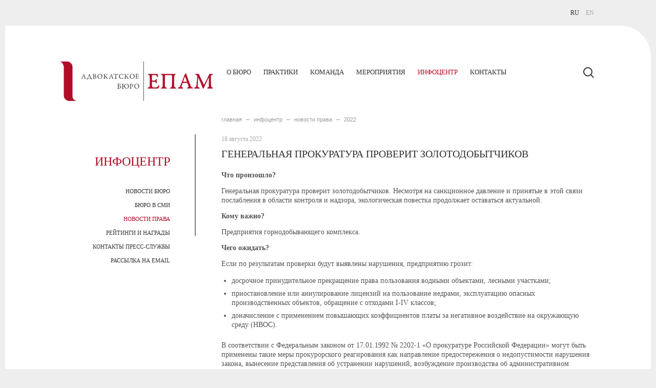

--- FILE ---
content_type: text/html; charset=UTF-8
request_url: https://epam.ru/ru/legal-updates/view/generalnaya-prokuratura-proverit-zolotodobytchikov
body_size: 25536
content:
<!DOCTYPE html>
<html lang="ru">
<head>
    <meta charset="utf-8">
<meta name="viewport" content="width=device-width, initial-scale=1, maximum-scale=1, user-scalable=0">
<meta name="format-detection" content="telephone=no">
<meta name="csrf-token" content="9WbSGxblchy1qC11g1Ii802Sg0RQfa6wz28xyIgi">

    <title>Генеральная прокуратура проверит золотодобытчиков - Аналитика - АБ ЕПАМ </title>

<meta name="description"
      content="Адвокатское бюро ЕПАМ является ведущей юридической фирмой в СНГ с офисами в России, Беларуси, ОАЭ."/>
<meta name="keywords" content=""/>
<meta property="og:image"
      content="https://epam.ru/"/>
<meta property="og:title"
      content="АБ ЕПАМ - Генеральная прокуратура проверит золотодобытчиков - Аналитика"/>
<meta property="og:description"
      content=""/>
<meta property="og:url" content="https://epam.ru/ru/legal-updates/view/generalnaya-prokuratura-proverit-zolotodobytchikov"/>







    <link href="https://fonts.googleapis.com/css?family=Roboto:300,400" rel="stylesheet">
    <link rel="stylesheet" href="/css/app.css?id=0a9a5320450052d9727a">
        <script src="https://epam.ru/js/jquery-1.7.1.min.js"></script>
    <meta name="csrf-token" content="9WbSGxblchy1qC11g1Ii802Sg0RQfa6wz28xyIgi">
    <link href="https://epam.ru/img/favicon.ico" type="image/x-icon" rel="icon" />
    <link href="https://epam.ru/img/favicon.ico" type="image/x-icon" rel="shortcut icon" />
</head>
<body class="otherpage">
    <div id="fb-root"></div>

    <div class="new-layout">
        <div class="wrapper-top">
            <div id="top" class="test-index">
                <div class="percent clearfix">
                    <ul class="lang">
                        <li>RU</li>
                                <li>
                <a href="https://epam.ru/en/legal-updates/view/generalnaya-prokuratura-proverit-zolotodobytchikov">EN</a>
            </li>
            
</ul>
                </div>
            </div>
            <div class="main-block">
                <header class="header">
    <div id="head" class="percent">
        <a class="logo" href="https://epam.ru/ru">
                            <svg width="564" height="144" viewBox="0 0 564 144" fill="none" xmlns="http://www.w3.org/2000/svg">
                        <g clip-path="url(#clip0_46_26)">
                            <path d="M270.17 84.88C269.92 84.2 269.58 83.62 269.17 83.16C268.03 81.99 266.32 81.4 264.03 81.4C263.53 81.4 257.94 81.42 257.7 81.42C257.7 81.42 257.7 81.42 257.69 81.42C257.69 81.42 257.69 81.42 257.68 81.42C257.67 81.42 257.66 81.42 257.65 81.42C257.36 81.44 257.13 81.68 257.13 81.98C257.13 82.28 257.36 82.52 257.65 82.54C257.69 82.55 257.73 82.57 257.78 82.58C258.1 82.66 258.34 82.73 258.5 82.78C258.66 82.83 258.82 82.9 259 82.99C259.18 83.08 259.3 83.18 259.38 83.29C259.46 83.4 259.5 83.53 259.51 83.69C259.57 84.12 259.59 85.42 259.59 87.58C259.59 91.76 259.51 94.51 259.34 95.81C259.29 96.14 259.26 96.36 259.24 96.48C259.22 96.59 259.18 96.75 259.12 96.94C259.06 97.14 259 97.27 258.95 97.32C258.89 97.38 258.8 97.45 258.67 97.56C258.54 97.66 258.39 97.74 258.23 97.8C258.09 97.85 257.91 97.9 257.71 97.96C257.49 98.04 257.34 98.25 257.34 98.49C257.34 98.79 257.58 99.04 257.88 99.05H264.07C264.07 99.05 264.07 99.05 264.07 99.04C264.32 98.98 264.51 98.76 264.51 98.49C264.51 98.24 264.35 98.04 264.13 97.96C264.11 97.96 264.09 97.95 264.06 97.94C264.06 97.94 264.05 97.94 264.04 97.94C263.72 97.86 263.47 97.79 263.29 97.72C263.06 97.64 262.86 97.54 262.69 97.44C262.51 97.33 262.39 97.18 262.33 96.98C262.27 96.78 262.22 96.57 262.19 96.34C262.16 96.11 262.15 95.78 262.15 95.34V89.49C262.15 86.77 262.19 84.65 262.26 83.13C262.26 83 262.32 82.87 262.45 82.74C262.59 82.6 262.83 82.53 263.18 82.53C263.96 82.53 264.67 82.65 265.32 82.9C265.97 83.15 266.49 83.51 266.88 83.98C267.17 84.32 267.4 84.77 267.57 85.34C267.75 85.9 267.83 86.5 267.83 87.13C267.83 87.8 267.73 88.39 267.52 88.92C267.31 89.45 267.04 89.87 266.7 90.18C266.36 90.49 266 90.73 265.63 90.89C265.25 91.06 264.87 91.14 264.49 91.15C264.22 91.19 264.02 91.43 264.02 91.71C264.02 91.97 264.2 92.19 264.44 92.25C264.55 92.29 264.89 92.3 265.02 92.3C265.6 92.3 266.27 92.17 267.03 91.91C267.79 91.65 268.43 91.26 268.96 90.74C270.04 89.7 270.58 88.41 270.58 86.89C270.58 86.22 270.45 85.54 270.2 84.85L270.17 84.88Z" fill="#59595B"/>
                            <path d="M309.68 1.04C309.68 0.465624 309.217 0 308.645 0C308.073 0 307.61 0.465624 307.61 1.04V142.89C307.61 143.464 308.073 143.93 308.645 143.93C309.217 143.93 309.68 143.464 309.68 142.89V1.04Z" fill="#59595B"/>
                            <path d="M489.79 96.74C489.79 95.91 489.2 95.22 488.41 95.06C488.37 95.05 488.34 95.04 488.3 95.02C485.9 94.18 484.34 93.44 483.62 92.78C482.9 92.12 482.09 90.71 481.2 88.54C480.95 87.9 479.88 85.14 478 80.26C476.12 75.38 474.23 70.42 472.34 65.38C470.44 60.34 468.86 55.98 467.58 52.3C467.33 51.58 467.08 50.82 466.83 50.04C466.58 49.26 466.38 48.63 466.22 48.16C466.07 47.69 465.91 47.21 465.74 46.72C465.57 46.23 465.43 45.85 465.32 45.57C465.21 45.29 465.1 45.04 464.99 44.82C464.88 44.6 464.73 44.47 464.66 44.34C463.82 42.85 461.43 42.81 458.27 50.86V50.88C456.07 56.73 453.19 64.08 449.64 72.93C446.09 81.78 443.68 87.55 442.43 90.26C441.43 92.55 439.22 94.13 435.83 95.03C435.77 95.04 435.57 95.11 435.51 95.12C434.83 95.35 434.35 95.98 434.35 96.73C434.35 97.64 435.06 98.38 435.96 98.43C435.98 98.43 436.01 98.43 436.03 98.43C436.04 98.43 436.06 98.43 436.07 98.43C436.07 98.43 436.08 98.43 436.09 98.43C436.13 98.43 436.17 98.43 436.21 98.43C437.32 98.43 450.76 98.47 450.96 98.47C451.2 98.47 451.42 98.43 451.64 98.41C451.68 98.41 451.72 98.42 451.76 98.42C452.71 98.42 453.47 97.65 453.47 96.71C453.47 95.91 452.91 95.24 452.17 95.05C452.12 95.03 452.07 95.01 452.01 94.99C451.03 94.68 450.24 94.38 449.63 94.07C449.02 93.76 448.58 93.44 448.33 93.11C448.08 92.78 447.92 92.5 447.85 92.27C447.78 92.05 447.75 91.76 447.75 91.39C447.75 90.3 448.92 86.37 451.26 79.6C451.34 79.38 451.55 79.12 451.87 78.83C452.19 78.54 452.45 78.39 452.64 78.39C453.84 78.28 456.39 78.21 460.31 78.18C464.23 78.15 466.55 78.17 467.27 78.22C467.77 78.22 468.24 78.35 468.69 78.62C469.14 78.88 469.4 79.16 469.48 79.43C471.51 84.36 472.8 87.93 473.33 90.13C473.75 91.66 473.77 92.7 473.39 93.24C473.01 93.78 471.82 94.36 469.82 94.97C469.72 95 469.63 95.03 469.54 95.06C468.78 95.23 468.2 95.91 468.2 96.73C468.2 97.68 468.97 98.44 469.91 98.44C469.94 98.44 469.97 98.44 470 98.44C470.06 98.44 470.12 98.44 470.18 98.44C470.95 98.44 484.69 98.4 488.16 98.4C489.09 98.38 489.83 97.62 489.83 96.69L489.79 96.74ZM467.4 73.5C467.32 73.7 467.21 73.79 467.07 73.79C466.23 73.9 464.12 73.95 460.74 73.94C457.35 73.93 455.24 73.88 454.41 73.79C453.88 73.71 453.67 73.43 453.78 72.95C455.76 66.99 457.85 61.3 460.05 55.9C460.13 55.68 460.31 55.55 460.57 55.52C460.83 55.49 461.04 55.62 461.18 55.9C461.88 57.57 462.98 60.38 464.48 64.32C465.99 68.26 466.96 71.14 467.41 72.95C467.49 73.12 467.49 73.3 467.41 73.49L467.4 73.5Z" fill="#B10D28"/>
                            <path d="M97.8201 62.35C97.8201 62.08 97.6301 61.86 97.3701 61.81C97.3601 61.81 97.3501 61.81 97.3301 61.8C96.5501 61.53 96.0501 61.29 95.8201 61.08C95.5901 60.87 95.3201 60.41 95.0401 59.71C94.9601 59.5 94.6101 58.61 94.0101 57.03C93.4001 55.45 92.7901 53.85 92.1801 52.22C91.5701 50.59 91.0501 49.18 90.6401 47.99C90.5601 47.76 90.4801 47.51 90.4001 47.26C90.3201 47.01 90.2501 46.8 90.2001 46.65C90.1501 46.5 90.1001 46.34 90.0401 46.18C89.9901 46.02 89.9401 45.9 89.9001 45.81C89.8601 45.72 89.8301 45.64 89.7901 45.57C89.7501 45.5 89.7101 45.46 89.6801 45.41C89.4101 44.93 88.6401 44.91 87.6101 47.52C86.9001 49.41 85.9701 51.79 84.8201 54.65C83.6701 57.51 82.8901 59.38 82.4901 60.25C82.1701 60.99 81.4501 61.5 80.3501 61.79C80.3301 61.79 80.2701 61.82 80.2501 61.82C80.0301 61.89 79.8701 62.1 79.8701 62.34C79.8701 62.63 80.1001 62.87 80.3901 62.89C80.3901 62.89 80.4001 62.89 80.4101 62.89C80.4101 62.89 80.4101 62.89 80.4201 62.89C80.4301 62.89 80.4401 62.89 80.4601 62.89C80.8201 62.89 85.1701 62.9 85.2301 62.9C85.3101 62.9 85.3801 62.89 85.4501 62.88C85.4601 62.88 85.4801 62.88 85.4901 62.88C85.8001 62.88 86.0401 62.63 86.0401 62.33C86.0401 62.07 85.8601 61.85 85.6201 61.79C85.6001 61.79 85.5901 61.78 85.5701 61.77C85.2501 61.67 85.0001 61.57 84.8001 61.47C84.6001 61.37 84.4601 61.27 84.3801 61.16C84.3001 61.05 84.2501 60.96 84.2201 60.89C84.2001 60.82 84.1901 60.72 84.1901 60.61C84.1901 60.26 84.5701 58.99 85.3301 56.8C85.3601 56.73 85.4201 56.64 85.5301 56.55C85.6301 56.46 85.7201 56.41 85.7801 56.41C86.1701 56.37 86.9901 56.35 88.2601 56.34C89.5301 56.34 90.2801 56.34 90.5101 56.35C90.6701 56.35 90.8301 56.39 90.9701 56.48C91.1101 56.57 91.2001 56.65 91.2301 56.74C91.8901 58.34 92.3001 59.49 92.4701 60.2C92.6001 60.7 92.6101 61.03 92.4901 61.21C92.3701 61.39 91.9801 61.57 91.3301 61.77C91.3001 61.77 91.2701 61.79 91.2401 61.8C90.9901 61.86 90.8101 62.08 90.8101 62.34C90.8101 62.65 91.0601 62.89 91.3601 62.89C91.3601 62.89 91.3801 62.89 91.3901 62.89C91.4101 62.89 91.4301 62.89 91.4501 62.89C91.7001 62.89 96.1401 62.88 97.2601 62.88C97.5601 62.88 97.8001 62.63 97.8001 62.33L97.8201 62.35ZM90.5801 54.83C90.5501 54.89 90.5201 54.92 90.4701 54.92C90.2001 54.96 89.5201 54.97 88.4201 54.97C87.3301 54.97 86.6401 54.95 86.3701 54.92C86.2001 54.89 86.1301 54.8 86.1701 54.65C86.8101 52.72 87.4901 50.88 88.2001 49.14C88.2301 49.07 88.2801 49.03 88.3701 49.02C88.4601 49.02 88.5201 49.05 88.5701 49.14C88.8001 49.68 89.1501 50.59 89.6401 51.86C90.1301 53.14 90.4401 54.07 90.5901 54.65C90.6201 54.7 90.6201 54.76 90.5901 54.83H90.5801Z" fill="#59595B"/>
                            <path d="M199.17 62.35C199.17 62.08 198.98 61.86 198.72 61.81C198.71 61.81 198.7 61.81 198.68 61.8C197.9 61.53 197.4 61.29 197.17 61.08C196.94 60.87 196.67 60.41 196.39 59.71C196.31 59.5 195.96 58.61 195.36 57.03C194.75 55.45 194.14 53.85 193.53 52.22C192.92 50.59 192.4 49.18 191.99 47.99C191.91 47.76 191.83 47.51 191.75 47.26C191.67 47.01 191.6 46.8 191.55 46.65C191.5 46.5 191.45 46.34 191.39 46.18C191.34 46.02 191.29 45.9 191.25 45.81C191.21 45.72 191.18 45.64 191.14 45.57C191.1 45.5 191.06 45.46 191.03 45.41C190.76 44.93 189.99 44.91 188.96 47.52C188.25 49.41 187.32 51.79 186.17 54.65C185.02 57.51 184.24 59.38 183.84 60.25C183.52 60.99 182.8 61.5 181.7 61.79C181.68 61.79 181.62 61.82 181.6 61.82C181.38 61.89 181.22 62.1 181.22 62.34C181.22 62.63 181.45 62.87 181.74 62.89C181.74 62.89 181.75 62.89 181.76 62.89C181.76 62.89 181.76 62.89 181.77 62.89C181.78 62.89 181.79 62.89 181.81 62.89C182.17 62.89 186.52 62.9 186.58 62.9C186.66 62.9 186.73 62.89 186.8 62.88C186.81 62.88 186.83 62.88 186.84 62.88C187.15 62.88 187.39 62.63 187.39 62.33C187.39 62.07 187.21 61.85 186.97 61.79C186.95 61.79 186.94 61.78 186.92 61.77C186.6 61.67 186.35 61.57 186.15 61.47C185.95 61.37 185.81 61.27 185.73 61.16C185.65 61.05 185.6 60.96 185.57 60.89C185.55 60.82 185.54 60.72 185.54 60.61C185.54 60.26 185.92 58.99 186.68 56.8C186.71 56.73 186.77 56.64 186.88 56.55C186.98 56.46 187.07 56.41 187.13 56.41C187.52 56.37 188.34 56.35 189.61 56.34C190.88 56.34 191.63 56.34 191.86 56.35C192.02 56.35 192.18 56.39 192.32 56.48C192.46 56.57 192.55 56.65 192.58 56.74C193.24 58.34 193.65 59.49 193.82 60.2C193.95 60.7 193.96 61.03 193.84 61.21C193.72 61.39 193.33 61.57 192.68 61.77C192.65 61.77 192.62 61.79 192.59 61.8C192.34 61.86 192.16 62.08 192.16 62.34C192.16 62.65 192.41 62.89 192.71 62.89C192.71 62.89 192.73 62.89 192.74 62.89C192.76 62.89 192.78 62.89 192.8 62.89C193.05 62.89 197.49 62.88 198.61 62.88C198.91 62.88 199.15 62.63 199.15 62.33L199.17 62.35ZM191.93 54.83C191.9 54.89 191.87 54.92 191.82 54.92C191.55 54.96 190.87 54.97 189.77 54.97C188.68 54.97 187.99 54.95 187.72 54.92C187.55 54.89 187.48 54.8 187.52 54.65C188.16 52.72 188.84 50.88 189.55 49.14C189.58 49.07 189.63 49.03 189.72 49.02C189.81 49.02 189.87 49.05 189.92 49.14C190.15 49.68 190.5 50.59 190.99 51.86C191.48 53.14 191.79 54.07 191.94 54.65C191.97 54.7 191.97 54.76 191.94 54.83H191.93Z" fill="#59595B"/>
                            <path d="M366.42 88.33C366.42 87.37 365.65 86.6 364.69 86.6C364.07 86.6 363.53 86.93 363.22 87.43C362.95 87.84 362.65 88.32 362.31 88.89C361.28 90.42 360.37 91.57 359.57 92.34C358.78 93.11 357.84 93.64 356.75 93.95C355.24 94.4 353.07 94.62 350.23 94.62C344.96 94.62 341.69 94.05 340.41 92.91C340.22 92.77 340.01 92.28 339.8 91.45C339.59 90.62 339.45 89.63 339.36 88.48C339.19 84.72 339.11 80.5 339.11 75.82C339.11 75.46 339.23 75 339.49 74.46C339.74 73.92 339.98 73.65 340.2 73.65C344.38 73.65 347.64 73.73 349.98 73.9C350.87 73.98 351.55 74.28 352.01 74.78C352.47 75.28 352.91 76.16 353.33 77.41C353.83 78.86 354.51 79.58 355.38 79.58C355.57 79.58 355.78 79.5 356.01 79.35C356.23 79.2 356.43 78.89 356.6 78.43C356.77 77.97 356.82 77.41 356.77 76.74C356.66 75.82 356.6 73.91 356.6 71.01C356.6 70.2 356.68 68.84 356.85 66.91C357.02 64.63 356.56 63.48 355.47 63.48C355.05 63.48 354.69 63.67 354.38 64.04C354.07 64.42 353.75 65.05 353.42 65.94C352.92 67.25 352.19 68.16 351.25 68.68C350.3 69.2 348.49 69.51 345.82 69.62H340.22C339.89 69.62 339.62 69.33 339.43 68.76C339.24 68.19 339.14 67.68 339.14 67.23C339.14 58.62 339.25 53.25 339.47 51.14C339.53 50.92 339.67 50.6 339.91 50.2C340.15 49.8 340.32 49.59 340.43 49.59C340.51 49.59 342.18 49.56 345.42 49.51C348.67 49.45 351.25 49.43 353.17 49.43C353.36 49.43 353.6 49.49 353.88 49.6C354.16 49.71 354.53 50 354.99 50.46C355.45 50.92 355.86 51.51 356.22 52.24C357.03 53.81 357.65 54.91 358.12 55.63C358.4 56.19 358.98 56.58 359.65 56.58C360.56 56.58 361.3 55.87 361.35 54.97C361.35 54.95 361.35 54.92 361.35 54.9C361.35 54.89 361.35 54.88 361.35 54.86C361.35 54.83 361.35 54.81 361.35 54.78C361.33 53.77 361.18 52.23 360.88 50.12C360.56 47.88 360.27 46.56 360.02 46.17C359.69 45.64 358.95 45.27 357.94 45.27C357.74 45.27 332.47 45.3 326.71 45.3C325.76 45.3 325 46.07 325 47.01C325 47.75 325.47 48.38 326.13 48.61C326.13 48.61 326.12 48.61 326.11 48.61C327.58 49.01 328.81 49.5 329.5 49.98C330.31 50.55 330.77 51.45 330.88 52.68C331.16 54.41 331.3 63.87 331.3 81.06C331.3 84.85 331.19 87.76 330.97 89.8C330.86 91.42 330.4 92.55 329.59 93.19C328.78 93.83 327.02 94.47 324.29 95.11V95.13C323.62 95.36 323.13 95.99 323.13 96.74C323.13 97.62 323.8 98.34 324.66 98.43C324.66 98.43 324.66 98.44 324.66 98.45H360.76C360.76 98.45 360.87 98.44 360.92 98.43C360.98 98.43 361.03 98.45 361.09 98.45C362.21 98.45 363.17 97.76 363.57 96.79C363.57 96.77 363.59 96.76 363.6 96.74C364.99 93.59 365.87 91.14 366.23 89.38C366.29 89.16 366.34 88.93 366.37 88.7C366.4 88.58 366.41 88.45 366.41 88.32L366.42 88.33Z" fill="#B10D28"/>
                            <path d="M292.19 59.6099C292.19 59.2999 291.94 59.0499 291.63 59.0499C291.43 59.0499 291.25 59.1599 291.15 59.3199C291.06 59.4499 290.97 59.6099 290.85 59.7999C290.51 60.2999 290.22 60.6699 289.96 60.9199C289.7 61.1699 289.4 61.3399 289.04 61.4399C288.55 61.5899 287.84 61.6599 286.92 61.6599C285.21 61.6599 284.14 61.4699 283.72 61.0999C283.66 61.0499 283.59 60.8999 283.52 60.6199C283.45 60.3399 283.4 60.0299 283.38 59.6499C283.33 58.4299 283.3 57.0499 283.3 55.5299C283.3 55.4099 283.34 55.2599 283.42 55.0899C283.5 54.9099 283.58 54.8199 283.65 54.8199C285.01 54.8199 286.07 54.8499 286.83 54.8999C287.12 54.9299 287.34 55.0199 287.49 55.1899C287.64 55.3499 287.78 55.6399 287.92 56.0499C288.08 56.5199 288.31 56.7599 288.59 56.7599C288.65 56.7599 288.72 56.7399 288.79 56.6899C288.86 56.6399 288.93 56.5399 288.98 56.3899C289.03 56.2399 289.05 56.0599 289.03 55.8399C288.99 55.5399 288.98 54.9199 288.98 53.9799C288.98 53.7199 289.01 53.2699 289.06 52.6499C289.11 51.9099 288.96 51.5299 288.61 51.5299C288.47 51.5299 288.36 51.5899 288.26 51.7099C288.16 51.8299 288.06 52.0399 287.95 52.3299C287.79 52.7599 287.55 53.0499 287.24 53.2199C286.93 53.3899 286.34 53.4899 285.47 53.5299H283.65C283.54 53.5299 283.45 53.4399 283.39 53.2499C283.33 53.0599 283.29 52.8999 283.29 52.7499C283.29 49.9499 283.33 48.1999 283.4 47.5099C283.42 47.4399 283.47 47.3399 283.54 47.1999C283.62 47.0699 283.67 46.9999 283.71 46.9999C283.74 46.9999 284.28 46.9999 285.34 46.9699C286.4 46.9499 287.24 46.9399 287.86 46.9399C287.92 46.9399 288 46.9599 288.09 46.9899C288.18 47.0299 288.3 47.1199 288.45 47.2699C288.6 47.4199 288.73 47.6099 288.85 47.8499C289.11 48.3599 289.32 48.7199 289.47 48.9499C289.56 49.1299 289.75 49.2599 289.97 49.2599C290.27 49.2599 290.51 49.0299 290.52 48.7299V48.7099C290.52 48.7099 290.52 48.7099 290.52 48.6999C290.52 48.6999 290.52 48.6799 290.52 48.6699C290.52 48.3399 290.46 47.8399 290.37 47.1499C290.27 46.4199 290.17 45.9899 290.09 45.8599C289.98 45.6899 289.74 45.5699 289.41 45.5699C289.35 45.5699 281.12 45.5799 279.24 45.5799C278.93 45.5799 278.68 45.8299 278.68 46.1399C278.68 46.3799 278.83 46.5799 279.05 46.6599C279.53 46.7899 279.93 46.9499 280.15 47.1099C280.41 47.2999 280.56 47.5899 280.6 47.9899C280.69 48.5499 280.74 51.6299 280.74 57.2299C280.74 58.4599 280.7 59.4099 280.63 60.0699C280.59 60.5999 280.44 60.9599 280.18 61.1699C279.92 61.3799 279.34 61.5899 278.46 61.7999C278.24 61.8799 278.08 62.0799 278.08 62.3199C278.08 62.6099 278.3 62.8399 278.58 62.8699H290.33C290.33 62.8699 290.36 62.8699 290.38 62.8699C290.4 62.8699 290.42 62.8699 290.44 62.8699C290.81 62.8699 291.12 62.6499 291.25 62.3299C291.25 62.3299 291.25 62.3199 291.25 62.3099C291.7 61.2799 291.99 60.4899 292.11 59.9099C292.13 59.8399 292.14 59.7599 292.16 59.6899C292.16 59.6499 292.17 59.6099 292.17 59.5699L292.19 59.6099Z" fill="#59595B"/>
                            <path d="M563.11 96.82C563.11 96.05 562.6 95.41 561.9 95.19C561.83 95.16 561.75 95.14 561.67 95.11C560.81 94.8 560.17 94.56 559.75 94.38C559.33 94.2 558.86 93.92 558.35 93.54C557.83 93.16 557.47 92.72 557.24 92.2C557.02 91.68 556.82 91 556.63 90.15C556.45 89.3 556.33 88.25 556.28 86.99C555.64 76.01 555.32 64.6 555.32 52.76C555.32 50.92 557.44 49.54 561.67 48.62C561.73 48.61 561.77 48.59 561.83 48.58C561.83 48.58 561.82 48.57 561.81 48.56C562.42 48.3 562.85 47.69 562.85 46.98C562.85 46.06 562.13 45.32 561.22 45.28C559.81 45.28 551.66 45.26 551.29 45.26C551.19 45.26 551.03 45.24 550.84 45.25C550.82 45.25 550.81 45.25 550.79 45.25C549.93 45.25 549.22 45.89 549.1 46.72C549.04 46.84 549 46.94 549 47.01C548.75 47.93 547.72 50.27 545.91 54.03L531.11 83.58C530.94 83.91 530.78 84.16 530.61 84.31C530.44 84.46 530.3 84.53 530.17 84.52C530.04 84.51 529.95 84.44 529.9 84.33C528.67 82.05 526.21 77.05 522.5 69.34C518.79 61.64 516.47 56.68 515.52 54.48C513.62 50.05 512.59 47.53 512.43 46.91C512.35 46.69 511.98 45.9 511.64 45.62C511.31 45.34 510.83 45.25 510.61 45.25H500C499.07 45.27 498.33 46.03 498.33 46.96C498.33 47.82 498.96 48.52 499.79 48.65C501.87 48.79 503.54 49.74 504.27 50.51C505.02 51.3 505.4 52.93 505.4 55.38C505.4 56.69 504.99 61.87 504.17 70.91C503.35 79.95 502.7 85.8 502.23 88.44C501.92 90.25 501.28 91.68 500.31 92.72C499.33 93.76 497.87 94.52 495.92 95C495.83 95.02 495.76 95.05 495.68 95.07C495.68 95.07 495.68 95.07 495.68 95.08C494.89 95.23 494.3 95.93 494.3 96.76C494.3 97.69 495.04 98.44 495.97 98.47C495.99 98.47 496 98.47 496.01 98.47H512C512.52 98.47 512.95 98.52 513.36 98.43C513.49 98.4 513.61 98.36 513.73 98.3C513.74 98.3 513.75 98.3 513.76 98.29C513.77 98.29 513.78 98.27 513.79 98.27C514.34 97.99 514.73 97.42 514.73 96.75C514.73 96.08 514.32 95.46 513.72 95.19C513.44 95.06 513.03 94.96 512.43 94.83C511.26 94.52 510.41 94.27 509.88 94.06C509.35 93.85 508.86 93.51 508.4 93.04C507.94 92.57 507.64 91.96 507.5 91.22C507.36 90.48 507.29 89.46 507.29 88.15C507.29 85.73 507.46 81.19 507.79 74.54C508.12 67.89 508.47 62.82 508.83 59.3C508.88 58.83 509.18 58.85 509.71 59.38C510.49 61.28 512.25 65.2 514.98 71.17C517.71 77.13 519.63 81.48 520.75 84.21C520.89 84.57 521.29 85.66 521.94 87.47C522.59 89.28 523.21 90.94 523.78 92.44C524.35 93.94 525.49 96.89 525.8 97.56C525.81 97.59 525.84 97.62 525.85 97.65C526.1 98.29 526.71 98.75 527.44 98.75C528 98.75 528.49 98.48 528.81 98.06C528.81 98.06 528.82 98.06 528.83 98.05C528.83 98.05 528.84 98.03 528.85 98.02C528.87 97.99 528.89 97.96 528.91 97.93C528.93 97.89 528.96 97.83 528.99 97.77C529 97.75 529.02 97.72 529.03 97.7C530.96 93.99 546.44 60.38 547.13 59.13C547.19 59.02 547.36 58.93 547.65 58.86C547.94 58.79 548.1 58.88 548.13 59.13C548.13 77.13 548.1 86.87 548.05 88.35C547.99 90.72 547.75 92.29 547.32 93.05C546.89 93.82 545.91 94.41 544.37 94.83C544.1 94.89 543.86 94.96 543.63 95.03C542.82 95.17 542.21 95.87 542.21 96.71C542.21 97.66 542.98 98.42 543.92 98.42C543.94 98.42 543.95 98.42 543.97 98.42C543.98 98.42 544 98.42 544 98.42C544.6 98.42 559.3 98.5 561.54 98.5V98.48C562.42 98.41 563.11 97.68 563.11 96.78V96.82Z" fill="#B10D28"/>
                            <path d="M112.95 60.87C112.62 59.63 109.33 50.92 108.83 49.74C108.8 49.63 108.63 49.66 108.58 49.8C107.33 53.28 105.04 59.61 104.77 60.85C104.74 61.01 104.97 61.3 105.16 61.33L112.77 61.27C112.96 61.24 113.02 61.01 112.96 60.87M103.06 63.34C102.45 64.1 102.37 65.47 102.25 66.8C102.19 67.67 101.92 68.06 101.53 68.06C101.17 68.06 100.95 67.3 100.92 66.97C100.81 65.23 100.81 63.06 100.72 61.91C100.72 61.86 100.81 61.41 100.97 61.41L102.31 61.33C102.54 61.33 102.93 61.02 103.03 60.82C103.83 59.02 106.4 52.1 108.02 47.78C108.1 47.56 108.1 47.31 108.13 47.14C108.13 47.05 108.16 46.94 108.25 46.88C108.52 46.54 109.11 45.84 109.3 45.56C109.5 45.27 109.69 45.16 109.89 45.16C110.22 45.16 110.39 45.75 110.89 47.27C111.72 49.57 115.4 59.21 116.1 60.85C116.16 60.98 116.49 61.33 116.66 61.33L118.3 61.38C118.41 61.38 118.69 61.61 118.63 61.91C118.38 62.92 117.94 65.14 117.8 66.83C117.74 67.42 117.32 68.04 116.96 68.04C116.63 68.04 116.4 67.56 116.46 66.8C116.49 66.35 116.52 65.93 116.52 65.59C116.52 63.32 115.69 62.78 114.52 62.78H104.22C103.97 62.78 103.3 63.12 103.07 63.34" fill="#59595B"/>
                            <path d="M127.54 46.65C127.23 46.65 126.78 46.74 126.68 46.79C126.56 46.85 126.43 46.93 126.4 47.21C126.32 49.09 126.32 52.18 126.4 52.71C126.46 52.91 126.79 53.05 127.18 53.05C128.55 53.05 129.8 52.77 130.17 52.55C130.44 52.41 131.34 51.62 131.34 49.88C131.34 48.14 130.22 46.65 127.56 46.65M127.98 54.15C127.59 54.15 126.86 54.23 126.75 54.29C126.7 54.32 126.45 54.6 126.39 54.96C126.28 55.52 126.31 59.24 126.5 60.13C126.7 61.12 128.2 61.79 128.73 61.79C130.1 61.79 131.49 60.7 131.74 60.16C132.05 59.49 132.3 58.7 132.3 57.88C132.3 55.24 130.24 54.14 127.98 54.14M133.27 51.96C133.05 52.21 132.22 52.72 131.68 52.97C131.63 53 131.68 53.28 131.82 53.33C133.74 53.92 135.41 55.47 135.41 57.61C135.41 60.33 133.57 61.71 131.96 62.33C130.81 62.78 129.34 62.91 128.17 62.91C126.41 62.91 122.1 62.87 121.57 62.87C121.15 62.87 120.65 62.7 120.65 62.36C120.65 62 120.98 61.8 121.71 61.63C122.85 61.38 123.41 61.27 123.52 59.83C123.58 59.33 123.66 59.04 123.66 53.23C123.66 51.54 123.66 48.98 123.58 48.17C123.5 47.24 123.27 46.96 121.74 46.74C121.43 46.71 121.05 46.49 121.05 46.15C121.05 45.84 121.47 45.67 122.1 45.67H123.69C124.69 45.67 126.56 45.61 128.43 45.61C130.46 45.61 131.9 46 132.63 46.6C133.6 47.36 134.13 48.48 134.13 49.63C134.13 50.64 133.8 51.37 133.27 51.96Z" fill="#59595B"/>
                            <path d="M144.46 47.94C143.27 49.21 142.46 51.15 142.46 53.93C142.46 57.84 144.91 62.06 149.11 62.06C150.34 62.06 151.57 61.58 152.37 60.82C153.45 59.78 154.46 57.76 154.46 54.3C154.46 50.45 152.01 46.37 147.98 46.37C146.61 46.37 145.19 47.21 144.46 47.94ZM157.78 54.15C157.78 57.21 156.16 60.39 153.16 62.11C151.96 62.78 150.26 63.29 148.47 63.29C143.16 63.29 139.17 59.21 139.17 54.3C139.17 52.11 140 49.78 141.68 48.09C143.38 46.35 145.97 45.17 148.47 45.17C153.71 45.17 157.78 48.94 157.78 54.16" fill="#59595B"/>
                            <path d="M162.11 45.61H167.81C168.28 45.61 168.67 45.78 168.67 46.06C168.67 46.46 168.22 46.65 167.83 46.74C166.97 46.96 166.61 47.13 166.55 48.06C166.49 48.95 166.39 52.22 166.49 53.14C166.52 53.25 166.58 53.37 166.72 53.37C168.2 53.37 168.95 53.12 170.12 51.38C170.96 50.14 171.32 49.41 172.38 47.81C173.38 46.27 174.72 45.14 176.05 45.14C177.2 45.14 177.61 45.59 177.61 46.23C177.61 46.8 177.11 47.53 176.77 47.53C176.35 47.5 176.08 47.3 175.55 47.3C174.46 47.3 173.74 47.86 172.51 49.77C171.67 51.15 170.84 52.39 170.39 52.86C170.33 52.89 170.33 53.03 170.36 53.09C171.17 54.44 173.17 57.59 174.54 59.33C176.41 61.66 176.99 61.66 178.47 62C178.75 62.08 179.11 62.25 179.11 62.45C179.11 62.96 178.25 63.15 177.43 63.15C175.09 63.15 173.76 62.73 172.53 61.24C171.5 59.94 170.55 58.51 169.27 56.49C168.49 55.23 167.91 54.41 166.71 54.41C166.57 54.41 166.48 54.72 166.48 54.74C166.48 56.09 166.4 59.07 166.54 60.25C166.6 61.09 166.88 61.43 168.36 61.71C168.83 61.82 169.07 62.11 169.07 62.39C169.07 62.73 168.65 62.89 168.21 62.89C167.63 62.89 162.57 62.91 161.71 62.91C161.43 62.91 160.98 62.73 160.98 62.42C160.98 62.05 161.31 61.89 161.87 61.74C163.09 61.51 163.57 61.18 163.66 59.66C163.74 58.17 163.74 56.77 163.74 53.93C163.74 50.11 163.74 49.21 163.69 47.97C163.63 47.24 162.91 46.95 162.13 46.76C161.43 46.56 161.18 46.4 161.18 46.06C161.18 45.7 161.6 45.61 162.1 45.61" fill="#59595B"/>
                            <path d="M238.54 45.61H244.24C244.71 45.61 245.1 45.78 245.1 46.06C245.1 46.46 244.66 46.65 244.27 46.74C243.41 46.96 243.04 47.13 242.99 48.06C242.94 48.95 242.82 52.22 242.94 53.14C242.96 53.25 243.02 53.37 243.15 53.37C244.64 53.37 245.39 53.12 246.56 51.38C247.39 50.14 247.75 49.41 248.81 47.81C249.81 46.27 251.15 45.14 252.49 45.14C253.63 45.14 254.05 45.59 254.05 46.23C254.05 46.8 253.54 47.53 253.21 47.53C252.78 47.5 252.51 47.3 251.98 47.3C250.9 47.3 250.17 47.86 248.94 49.77C248.11 51.15 247.27 52.39 246.82 52.86C246.77 52.89 246.77 53.03 246.79 53.09C247.6 54.44 249.6 57.59 250.97 59.33C252.84 61.66 253.42 61.66 254.9 62C255.18 62.08 255.54 62.25 255.54 62.45C255.54 62.96 254.68 63.15 253.86 63.15C251.52 63.15 250.19 62.73 248.96 61.24C247.93 59.94 246.98 58.51 245.71 56.49C244.93 55.23 244.34 54.41 243.14 54.41C243.01 54.41 242.93 54.72 242.93 54.74C242.93 56.09 242.84 59.07 242.98 60.25C243.03 61.09 243.31 61.43 244.79 61.71C245.26 61.82 245.51 62.11 245.51 62.39C245.51 62.73 245.09 62.89 244.65 62.89C244.06 62.89 239.03 62.91 238.16 62.91C237.88 62.91 237.41 62.73 237.41 62.42C237.41 62.05 237.74 61.89 238.3 61.74C239.52 61.51 240 61.18 240.08 59.66C240.16 58.17 240.16 56.77 240.16 53.93C240.16 50.11 240.16 49.21 240.11 47.97C240.05 47.24 239.32 46.95 238.55 46.76C237.85 46.56 237.59 46.4 237.59 46.06C237.59 45.7 238.01 45.61 238.52 45.61" fill="#59595B"/>
                            <path d="M262.68 47.94C261.48 49.21 260.67 51.15 260.67 53.93C260.67 57.84 263.12 62.06 267.33 62.06C268.56 62.06 269.79 61.58 270.59 60.82C271.67 59.78 272.68 57.76 272.68 54.3C272.68 50.45 270.23 46.37 266.19 46.37C264.82 46.37 263.4 47.21 262.68 47.94ZM275.99 54.15C275.99 57.21 274.37 60.39 271.36 62.11C270.17 62.78 268.47 63.29 266.68 63.29C261.36 63.29 257.38 59.21 257.38 54.3C257.38 52.11 258.22 49.78 259.89 48.09C261.59 46.35 264.18 45.17 266.68 45.17C271.92 45.17 275.98 48.94 275.98 54.16" fill="#59595B"/>
                            <path d="M242.55 83.69C241.55 84.73 240.6 86.53 240.6 89.73C240.6 94.48 242.97 97.82 246.59 97.82C247.32 97.82 248.63 97.51 249.58 96.7C250.69 95.69 251.61 93.72 251.61 90.54C251.61 86.63 249.94 82.33 245.74 82.33C244.51 82.33 243.31 82.86 242.56 83.68M229.26 81.4C229.93 81.4 234.39 81.42 235.34 81.42C235.78 81.42 236.17 81.56 236.17 81.92C236.17 82.26 235.73 82.45 235.28 82.57C234.13 82.85 233.91 83.27 233.88 83.89C233.8 84.45 233.77 85.24 233.77 88.73C233.77 88.87 233.88 88.93 233.93 88.93H237.11C237.22 88.93 237.36 88.87 237.36 88.7C237.95 84.17 241.9 81.08 245.97 81.08C251.03 81.08 254.9 84.87 254.9 89.96C254.9 93.56 253.26 95.95 251.34 97.38C249.75 98.56 247.8 99.09 246.08 99.09C241.15 99.09 237.65 95.69 237.31 90.77C237.31 90.66 237.2 90.49 237.08 90.49H233.93C233.87 90.49 233.77 90.6 233.77 90.72C233.77 93.92 233.74 95.16 233.8 95.89C233.88 97.3 234.35 97.52 235.63 97.86C236.13 98.03 236.44 98.22 236.44 98.53C236.44 98.93 235.99 99.06 235.63 99.06H229.09C228.53 99.06 228.3 98.75 228.3 98.5C228.3 98.25 228.64 98.02 229.23 97.88C230.42 97.6 230.7 97.29 230.82 96.22C230.93 95.01 230.96 92.65 230.96 90.79C230.93 88.71 230.93 86.58 230.9 84.47C230.9 83.37 230.65 82.98 229.26 82.58C228.76 82.47 228.43 82.19 228.43 81.88C228.43 81.57 228.83 81.39 229.26 81.39" fill="#59595B"/>
                            <path d="M279.41 83.81C278.22 85.07 277.41 87.01 277.41 89.79C277.41 93.7 279.86 97.92 284.07 97.92C285.29 97.92 286.52 97.44 287.32 96.68C288.4 95.64 289.41 93.62 289.41 90.16C289.41 86.31 286.96 82.23 282.93 82.23C281.56 82.23 280.14 83.07 279.41 83.81ZM292.72 90.02C292.72 93.08 291.1 96.26 288.1 97.98C286.9 98.65 285.2 99.16 283.42 99.16C278.1 99.16 274.12 95.08 274.12 90.17C274.12 87.98 274.95 85.65 276.62 83.96C278.32 82.21 280.91 81.04 283.42 81.04C288.65 81.04 292.72 84.81 292.72 90.03" fill="#59595B"/>
                            <path d="M48.07 127.56C48.07 127.23 47.93 124.84 47.93 123.93V20.08C47.93 9.04998 38.99 0.109985 27.95 0.109985H0V0.179985C8.39 0.399985 15.86 11.38 15.97 20.08V123.93C15.97 134.96 24.91 143.91 35.95 143.91H63.9V143.51C63.69 143.47 63.49 143.38 63.28 143.33C54.83 143 48.07 136.1 48.07 127.57V127.56Z" fill="#B10D28"/>
                            <path d="M428.07 97.1C428.07 96.34 427.57 95.7 426.88 95.48C426.88 95.48 426.89 95.48 426.89 95.47C426.75 95.43 426.61 95.39 426.45 95.35C424.34 94.79 422.96 94.21 422.33 93.62C421.7 93.03 421.28 91.76 421.08 89.81C420.83 87.27 420.7 81.2 420.7 71.61C420.7 63.8 420.83 57.48 421.08 52.65C421.14 51.52 421.46 50.65 422.05 50.03C422.6 49.45 423.66 48.96 425.19 48.61C425.88 48.39 426.38 47.75 426.38 46.99C426.38 46.06 425.63 45.3 424.7 45.28H374.17C374.17 45.28 374.17 45.28 374.16 45.28C374.15 45.28 374.16 45.28 374.15 45.28H374.1C373.18 45.31 372.45 46.06 372.45 46.99C372.45 47.82 373.04 48.51 373.83 48.67C375.41 49.14 376.43 49.55 377 49.92C377.7 50.37 378.14 50.99 378.31 51.78C378.65 53.02 378.82 56.63 378.82 62.61C378.82 78.04 378.73 87.03 378.56 89.57C378.47 91.49 378.11 92.84 377.46 93.61C376.88 94.31 375.68 94.92 373.88 95.45C373.88 95.45 373.88 95.47 373.88 95.48C373.16 95.68 372.63 96.34 372.63 97.12C372.63 98.05 373.38 98.81 374.31 98.83C374.32 98.83 374.33 98.83 374.34 98.83C375.19 98.83 391.78 98.83 392.52 98.83C392.56 98.83 392.59 98.83 392.63 98.83C392.62 98.81 392.61 98.78 392.6 98.76C393.33 98.57 393.88 97.91 393.88 97.11C393.88 96.42 393.46 95.82 392.87 95.55C392.87 95.54 392.87 95.53 392.87 95.52C390.69 94.85 389.23 94.23 388.5 93.66C387.71 93.04 387.2 92.02 386.97 90.61C386.89 89.54 386.84 83.11 386.84 71.31C386.84 59.51 386.91 52.75 387.05 51C387.05 50.83 387.15 50.59 387.35 50.28C387.54 49.97 387.76 49.8 387.98 49.77C389.14 49.6 394.9 49.51 411.6 49.51C411.71 49.51 411.9 49.59 412.15 49.77C412.41 49.94 412.57 50.13 412.66 50.36C412.97 52.39 413.07 58.98 412.96 70.12C412.85 81.26 412.69 87.77 412.5 89.63C412.33 91.55 411.93 92.85 411.29 93.55C410.66 94.24 409.24 94.84 407.04 95.35C406.94 95.38 406.85 95.41 406.75 95.44C406 95.62 405.44 96.29 405.44 97.1C405.44 98.05 406.21 98.81 407.15 98.81C407.17 98.81 407.19 98.81 407.22 98.81C407.22 98.81 407.22 98.81 407.22 98.82C407.25 98.82 407.27 98.82 407.3 98.82H426.54C426.54 98.82 426.54 98.8 426.53 98.8C427.41 98.72 428.09 98 428.09 97.1H428.07Z" fill="#B10D28"/>
                            <path d="M219.94 88.52C219.18 88.52 218.05 88.63 217.49 88.75C217.33 88.78 217.21 88.5 217.16 88.3C217.05 87.46 217.05 84.14 217.21 83.33C217.24 83.19 217.44 82.85 217.6 82.85C218.63 82.88 220.91 82.88 221.53 82.91C222.67 82.96 223.01 83.67 223.28 84.51C223.51 85.13 223.73 85.55 224.07 85.55C224.43 85.55 224.59 85.13 224.59 84.82C224.59 84.65 224.41 81.7 224.41 81.64C224.41 81.33 224.16 81.08 223.85 81.08C223.79 81.08 223.74 81.1 223.68 81.11C223.68 81.11 223.67 81.11 223.66 81.11C223.65 81.11 223.63 81.11 223.62 81.13C223.49 81.18 223.33 81.37 223.06 81.4C222.88 81.42 213.42 81.4 212.75 81.4H212.87C212.87 81.4 212.85 81.42 212.83 81.42C212.8 81.42 212.78 81.4 212.75 81.4C212.44 81.4 212.19 81.65 212.19 81.96C212.19 82.19 212.33 82.39 212.53 82.47C212.56 82.47 212.58 82.49 212.61 82.5C214.17 82.86 214.39 83.38 214.39 84.7C214.42 89.25 214.39 95.3 214.28 96.17C214.2 96.96 213.32 97.58 211.9 97.94C211.86 97.94 211.82 97.97 211.78 97.98C211.57 98.06 211.42 98.26 211.42 98.5C211.42 98.77 211.62 98.99 211.88 99.04C211.91 99.04 211.94 99.04 211.98 99.05C211.99 99.05 212 99.05 212.02 99.05H219.01C219.98 99.05 222.23 98.52 223.57 97.61C224.71 96.83 226.1 95.62 226.1 93.37C226.1 90.25 223.98 88.5 219.94 88.5V88.52ZM219.42 97.95C218.05 97.95 217.38 96.88 217.24 95.81C217.13 94.82 217.02 91.4 217.13 90.55C217.19 90.24 217.33 90.05 217.44 89.99C217.6 89.9 217.94 89.85 218.77 89.85C221.78 89.85 223.01 91.67 223.01 93.67C223.01 96.06 221.54 97.95 219.43 97.95H219.42Z" fill="#59595B"/>
                            <path d="M234.51 58.61C234.51 58.3 234.26 58.05 233.95 58.05C233.83 58.05 233.73 58.09 233.64 58.15C233.64 58.15 233.63 58.15 233.62 58.16C233.57 58.2 233.53 58.24 233.49 58.3C233.32 58.49 233.14 58.82 232.86 59.35C232.33 60.31 231.61 61 231.33 61.15C230.55 61.54 229.21 61.91 228.44 61.91C226.63 61.91 224.43 60.9 223.09 59.16C222.23 58.06 221.47 55.67 221.47 53.82C221.47 51.86 222.25 49.49 223.7 48.06C224.75 47.05 226.51 46.37 227.82 46.37C228.99 46.37 230.21 46.68 231.08 47.18C232.16 47.83 232.67 48.7 232.95 49.88C232.97 49.97 233 50.05 233.03 50.14C233.09 50.38 233.3 50.56 233.56 50.56C233.87 50.56 234.12 50.31 234.12 50C234.15 49.88 234.17 49.74 234.17 49.57C234.17 48.9 234.02 47.35 234.01 46.73C234.01 46.73 234.01 46.71 234.01 46.7C234.01 46.69 234.01 46.68 234.01 46.67V46.65V46.63C233.97 46.39 233.79 46.2 233.55 46.17C233.54 46.17 233.53 46.16 233.52 46.15C233.39 46.12 232.49 45.87 231.79 45.67C230.87 45.45 229.7 45.17 228.39 45.17C225.36 45.17 223.24 46.1 221.99 46.96C219.54 48.68 218.18 51.21 218.18 54.41C218.18 56.91 219.16 58.99 220.38 60.34C222.16 62.33 225.03 63.29 228.06 63.29C229.79 63.29 232.38 62.73 233.27 62.33C233.36 62.27 233.64 62.18 233.74 61.71C233.86 61.15 234.51 58.89 234.52 58.63C234.52 58.63 234.52 58.63 234.52 58.62L234.51 58.61Z" fill="#59595B"/>
                            <path d="M215.68 45.3701C215.68 45.0601 215.43 44.8101 215.12 44.8101C214.93 44.8101 214.77 44.9101 214.67 45.0501C214.61 45.1401 214.53 45.2401 214.43 45.3301C214.17 45.5601 213.65 45.6601 212.09 45.6601H202.76C201.87 45.6601 202.06 45.6601 200.92 45.6001C200.11 45.5701 199.77 45.4601 199.36 45.0701C199.34 45.0501 199.32 45.0401 199.3 45.0301C199.2 44.9001 199.04 44.8101 198.86 44.8101C198.56 44.8101 198.31 45.0501 198.3 45.3601C198.3 45.3601 198.3 45.3801 198.3 45.3901C198.36 46.7401 198.14 47.9801 198.1 48.8501C198.1 48.9801 198.1 49.0701 198.11 49.1801C198.11 49.2101 198.09 49.2501 198.09 49.2801C198.09 49.5901 198.34 49.8401 198.65 49.8401C198.91 49.8401 199.12 49.6601 199.18 49.4101C199.22 49.3301 199.27 49.2601 199.3 49.1601C199.97 47.3601 200.72 47.0501 201.19 47.0501C201.61 47.0501 204.25 47.0801 204.95 47.0801C205.03 47.0801 205.23 47.3901 205.23 47.7301V51.5001C205.23 55.6101 205.14 58.6101 205.14 59.2001C205.14 61.0901 204.67 61.2001 202.75 61.7101C202.66 61.7401 202.53 61.8001 202.42 61.8501C202.41 61.8501 202.4 61.8601 202.38 61.8701C202.35 61.8901 202.3 61.9101 202.28 61.9201C202.15 62.0201 202.06 62.1701 202.06 62.3501C202.06 62.6601 202.31 62.9101 202.62 62.9101C202.64 62.9101 202.66 62.9101 202.68 62.9001C202.72 62.9001 202.76 62.9201 202.81 62.9201H210.06C210.06 62.9201 210.09 62.9201 210.1 62.9201C210.1 62.9201 210.1 62.9201 210.11 62.9201C210.16 62.9201 210.19 62.9101 210.22 62.9001C210.47 62.8401 210.66 62.6301 210.66 62.3701C210.66 62.1301 210.51 61.9301 210.3 61.8501C210.23 61.8201 210.17 61.7901 210.09 61.7601C208.73 61.2301 208.25 61.1401 208.12 59.1201C208.01 57.6001 208.03 55.1301 208.03 53.4201C208.03 51.7101 208.09 48.1901 208.17 47.4901C208.2 47.2901 208.42 47.0901 208.5 47.0901C210.87 47.0901 211.98 47.1501 212.4 47.2001C213.21 47.2901 213.76 47.5401 214.15 49.3401C214.16 49.4001 214.19 49.4701 214.21 49.5401C214.29 49.7501 214.49 49.8901 214.73 49.8901C214.97 49.8901 215.18 49.7301 215.25 49.5101C215.29 49.4001 215.31 49.2901 215.31 49.1701C215.31 47.2901 215.64 45.6301 215.64 45.4301V45.4201C215.64 45.4101 215.64 45.4001 215.64 45.3901L215.68 45.3701Z" fill="#59595B"/>
                        </g>
                        <defs>
                            <clipPath id="clip0_46_26">
                                <rect width="563.11" height="143.93" fill="white"/>
                            </clipPath>
                        </defs>
                    </svg>
                    </a>

        <div class="menu-search">
            <div class="search-wrap">
    <form action="https://epam.ru/ru/search" method="get">

        <a class="search-trigger" href="#"></a>

        <div id="search" class="search-block">
            <input class="keyword search-text" name="keyword" type="text" placeholder="ПОИСК" maxlength="200"/>
        </div>

    </form>
</div>
            <ul class="menu">
        
                        <li  class="" >
                <a href="/ru/pages/about"  target="_self">О бюро</a>
            </li>
        
                        <li  class="" >
                <a href="/ru/practices"  target="_self">Практики</a>
            </li>
        
                        <li  class="" >
                <a href="/ru/team"  target="_self">Команда</a>
            </li>
        
                        <li  class="" >
                <a href="/ru/events"  target="_self">Мероприятия</a>
            </li>
        
                        <li  class="current" >
                <a href="/ru/news-insights"  target="_self">Инфоцентр</a>
            </li>
        
                        <li  class="" >
                <a href="/ru/pages/contacts"  target="_self">Контакты</a>
            </li>
            </ul>

                    </div>

        <a class="trigger-menu" href="#"></a>

        <div class="mobile-menu-block clearfix">
    <div class="mobile-menu-block-wrap">
        <a class="close" href="#"></a>
        <ul id="lang">
                                                <li>RU</li>
                                                                <li>
                        <a href="https://epam.ru/en/legal-updates/view/generalnaya-prokuratura-proverit-zolotodobytchikov">EN</a>
                    </li>
                            


        </ul>
        <div class="search-mobile">
            <div class="input-block">
                <form action="https://epam.ru/ru/search" method="get">
                    <input class="keyword" name="keyword" type="text" value=""
                           placeholder="ПОИСК" maxlength="200">
                </form>
            </div>
        </div>
        <ul class="mobile-menu">
                                                <li class="with-submenu ">
    <a href="/ru/pages/about" target="_self">О бюро</a>
            <ul class="sub-menu">
                                                                <li><a href="/ru/pages/offices">Офисы</a></li>
                                                                                <li><a href="/ru/pages/history">История</a></li>
                                                                                <li><a href="/ru/pages/mission">Миссия</a></li>
                                                                                <li class="with-submenu ">
    <a href="/ru/pages/reputation" target="_self">Репутация</a>
            <ul class="sub-sub-menu">
                                                                <li><a href="/ru/awards-and-rankings">Рейтинги</a></li>
                                                                                <li><a href="/ru/awards-and-rankings">Премии</a></li>
                                    </ul>
    </li>
                                                                                <li><a href="/ru/pages/dopolnitelnye-materialy">Дополнительные материалы</a></li>
                                                                                <li><a href="/ru/pages/career">Карьера</a></li>
                                    </ul>
    </li>
                                                                <li class="with-submenu ">
    <a href="/ru/practices" target="_self">Практики</a>
            <ul class="sub-menu">
                                                                <li class="with-submenu ">
    <a href="#" target="_self">Разрешение споров</a>
            <ul class="sub-sub-menu">
                                                                <li><a href="https://epam.ru/ru/practices/bankruptcy">Банкротство</a></li>
                                                                                <li><a href="https://epam.ru/ru/practices/defamation">Защита деловой репутации</a></li>
                                                                                <li><a href="https://epam.ru/ru/practices/international-arbitration-and-litigation">Международные арбитражные и судебные споры</a></li>
                                                                                <li><a href="https://epam.ru/ru/practices/litigation">Судебно-арбитражная практика</a></li>
                                                                                <li><a href="https://epam.ru/ru/practices/trudovoe-pravo">Трудовое право</a></li>
                                                                                <li><a href="https://epam.ru/ru/practices/white-collar-crime">Уголовно-правовая практика</a></li>
                                                                        </ul>
    </li>
                                                                                <li class="with-submenu ">
    <a href="#" target="_self">Сделки и финансирование</a>
            <ul class="sub-sub-menu">
                                                                <li><a href="https://epam.ru/ru/practices/banking-and-finance-capital-markets">Банковское и финансовое право, рынки капитала</a></li>
                                                                                <li><a href="https://epam.ru/ru/practices/intellectual-property">Интеллектуальная собственность</a></li>
                                                                                                                    <li><a href="https://epam.ru/ru/practices/real-estate-and-construction">Недвижимость и строительство</a></li>
                                                                                <li><a href="https://epam.ru/ru/practices/project-finance-and-public-private-partnership">Проектное финансирование и государственно-частное партнерство</a></li>
                                                                                <li><a href="https://epam.ru/ru/practices/ma-and-corporate">Слияния и поглощения и корпоративное право</a></li>
                                    </ul>
    </li>
                                                                                <li class="with-submenu ">
    <a href="#" target="_self">Регулятивные вопросы</a>
            <ul class="sub-sub-menu">
                                                                <li><a href="https://epam.ru/ru/practices/competition-law">Антимонопольное право</a></li>
                                                                                <li><a href="https://epam.ru/ru/practices/compliance-practice">Взаимодействие с контрольно-надзорными органами</a></li>
                                                                                <li><a href="https://epam.ru/ru/practices/administrative-law">Госрегулирование</a></li>
                                                                                <li><a href="https://epam.ru/ru/practices/personal-data-protection">Защита персональных данных</a></li>
                                                                                <li><a href="https://epam.ru/ru/practices/international-trade-and-customs">Международное торговое и таможенное право</a></li>
                                                                                <li><a href="https://epam.ru/ru/practices/tax">Налоговая практика</a></li>
                                                                                <li><a href="https://epam.ru/ru/practices/privatisation-procurement-and-public-sector-assets">Приватизация и госимущество</a></li>
                                                                                <li><a href="https://epam.ru/ru/practices/environmental-and-technical-regulations">Экология и техническое регулирование</a></li>
                                    </ul>
    </li>
                                                                                <li class="with-submenu ">
    <a href="#" target="_self">Отраслевые вопросы</a>
            <ul class="sub-sub-menu">
                                                                <li><a href="https://epam.ru/ru/practices/tmt">ИТ, медиа и телекоммуникации</a></li>
                                                                                <li><a href="https://epam.ru/ru/practices/maritime-shipping-transport-law">Морское / транспортное право</a></li>
                                                                                <li><a href="https://epam.ru/ru/practices/insurance">Страховое право и урегулирование убытков</a></li>
                                                                                <li><a href="https://epam.ru/ru/practices/pharmaceuticals-and-healthcare">Фармацевтическое право и здравоохранение</a></li>
                                                                                <li><a href="https://epam.ru/ru/practices/energy">Энергетика</a></li>
                                    </ul>
    </li>
                                                                                <li class="with-submenu ">
    <a href="#" target="_self">Частные клиенты</a>
            <ul class="sub-sub-menu">
                                                                <li><a href="https://epam.ru/ru/practices/transfer-of-wealth">Передача благосостояний</a></li>
                                                                                <li><a href="https://epam.ru/ru/practices/family-law">Семейное право</a></li>
                                                                                <li><a href="https://epam.ru/ru/practices/employment-and-migration-law">Трудовое и миграционное право</a></li>
                                    </ul>
    </li>
                                    </ul>
    </li>
                                                                <li >
                        <a href="/ru/team"  target="_self">Команда</a>
                    </li>
                                                                <li class="with-submenu ">
    <a href="/ru/events" target="_self">Мероприятия</a>
            <ul class="sub-menu">
                                                                <li><a href="https://epam.ru/ru/events">Предстоящие</a></li>
                                                                                <li><a href="https://epam.ru/ru/events/past/2026">Прошедшие</a></li>
                                    </ul>
    </li>
                                                                <li class="with-submenu ">
    <a href="/ru/news-insights" target="_self">Инфоцентр</a>
            <ul class="sub-menu">
                                                                <li><a href="/ru/news">Новости Бюро</a></li>
                                                                                <li><a href="/ru/media">Бюро в СМИ</a></li>
                                                                                <li><a href="/ru/legal-updates">Новости права</a></li>
                                                                                <li><a href="/ru/awards-and-rankings">Рейтинги и награды</a></li>
                                                                                <li><a href="/ru/pages/pr">Контакты пресс-службы</a></li>
                                                                                <li><a href="/ru/pages/updates-by-email-rss">Рассылка на email</a></li>
                                    </ul>
    </li>
                                                                <li >
                        <a href="/ru/pages/contacts"  target="_self">Контакты</a>
                    </li>
                                    </ul>
    </div>
</div>



    </div>
</header>
                <div id="two_columns" class="percent">
                        <div class="left">
        <div class="inner">
            <div class="barline"></div>
            <div class="title desktop">ИНФОЦЕНТР</div>
            <ul class="second_menu">

        
            
                <li >
                    <a href="/ru/news"  target="_self">Новости Бюро</a>
                </li>
                    
            
                <li >
                    <a href="/ru/media"  target="_self">Бюро в СМИ</a>
                </li>
                    
            
                <li class=current>
                    <a href="/ru/legal-updates"  target="_self">Новости права</a>
                </li>
                    
            
                <li >
                    <a href="/ru/awards-and-rankings"  target="_self">Рейтинги и награды</a>
                </li>
                    
            
                <li >
                    <a href="/ru/pages/pr"  target="_self">Контакты пресс-службы</a>
                </li>
                    
            
                <li >
                    <a href="/ru/pages/updates-by-email-rss"  target="_self">Рассылка на email</a>
                </li>
                        </ul>

            <div class="attachments">
            </div>
        </div>
    </div>
    <div class="right">
        <ul id="breadcrumb">
            <li class="first">
                <a href="https://epam.ru/ru">главная</a>
            </li>
            <li>
                <a href="https://epam.ru/ru/news-insights">ИНФОЦЕНТР</a>
            </li>

                            <li>
                    <a href="https://epam.ru/ru/legal-updates">НОВОСТИ ПРАВА</a>
                </li>
            <li class="last">
                <a href="https://epam.ru/ru/legal-updates?year=2022">
                    2022
                </a>
            </li>
            
        </ul>
        <div class="clear"></div>
        <div id="content">
            <div class="post">
                <span class="date">18 августа 2022</span>
                <div class="clear"></div>
                <div class="title grey">Генеральная прокуратура проверит золотодобытчиков</div>
                <p><b>Что произошло?</b></p>

<p>Генеральная прокуратура проверит золотодобытчиков. Несмотря на санкционное давление и принятые в этой связи послабления в области контроля и надзора, экологическая повестка продолжает оставаться актуальной.</p>

<p><b>Кому важно?</b></p>

<p>Предприятия горнодобывающего комплекса.</p>

<p><b>Чего ожидать?</b></p>

<p>Если по результатам проверки будут выявлены нарушения, предприятию грозит:</p>

<ul>
	<li>досрочное принудительное прекращение права пользования водными объектами, лесными участками;</li>
	<li>приостановление или аннулирование лицензий на пользование недрами, эксплуатацию опасных производственных объектов, обращение с отходами I-IV классов;</li>
	<li>доначисление с применением повышающих коэффициентов платы за негативное воздействие на окружающую среду (НВОС).</li>
</ul>

<p>В соответствии с Федеральным законом от 17.01.1992 № 2202-1 &laquo;О прокуратуре Российской Федерации&raquo; могут быть применены такие меры прокурорского реагирования как направление предостережения о недопустимости нарушения закона, вынесение представления об устранении нарушений, возбуждение производства об административном правонарушении или направление материалов в следственный орган или орган дознания для решения вопроса об уголовном преследовании.</p>

<p><b>Чем рискуем?</b></p>

<p>Объем и вероятность наступления конкретного риска зависит от специфики производства, используемых технологий и текущего состояния системы экологического менеджмента. В частности, наиболее вероятны:</p>

<ul>
	<li>дополнительные финансовые затраты на устранение выявленных в ходе проверки нарушений, на внесение сумм платы за НВОС, а также на прохождение административных процедур по получению разрешений, лицензий и согласований заново;</li>
	<li>штрафы, как правило, до 1 млн. рублей по различным статьям КоАП РФ за нарушение требований в области пользования водными объектами и недрами, загрязнения окружающей среды, промышленной безопасности и безопасности гидротехнических сооружений и т.д.;</li>
	<li>административное приостановление деятельности всего предприятия или отдельного участка (цеха) на срок до 90 суток по решению суда, а в отдельных случаях &ndash; по решению Ростехнадзора;</li>
	<li>уголовная ответственность менеджмента компании в области государственного регулирования и экологии, в частности, по ст. 171, 246, 247, 250, 251, 254, 255, 260 УК РФ;</li>
	<li>иски прокурора, уполномоченных органов и граждан о возмещении вреда окружающей среде: недрам и почвам, водным объектам и водным биологическим ресурсам, атмосферному воздуху, а также иски по ст. 1065 ГК РФ об ограничении, приостановлении, прекращении или запрете деятельности компании как создающей угрозу причинения вреда окружающей среде.</li>
</ul>

<p><b>Комментарий</b></p>

<p>С момента издания приказа Генпрокуратуры России от 15.04.2021 № 198 прослеживается все более активный интерес органов прокуратуры к вопросам экологической безопасности: прокуратура не только может передать материалы проверок по подведомственности, но и непосредственно привлекает к проведению своих собственных проверок специалистов отраслевых надзорных органов (Росприроднадзора, Роспотребнадзора, Россельхознадзора, Ростехнадзора, региональных министерств), а также пользуется широким возможностями профильных лабораторий и экспертов и принимает меры прокурорского реагирования по вопросам негативного воздействия на окружающую среду, использования и охраны компонентов окружающей среды, обращения и использования вскрышных пород, отходов добывающей отрасли и эксплуатации объектов их размещения, гидротехнических сооружений, опасных производственных объектов.</p>

<p>Непринятие мер по своевременному оспариванию результатов проверок (предостережений, представлений прокуратуры и предписаний надзорных органов) существенно повышает риски удовлетворения исков о возмещении вреда окружающей среде и облегчает стандарт доказывания истца.</p>

<p>В соответствии с устоявшейся практикой приоритет имеет денежная форма компенсации вреда окружающей среде на основании соответствующих такс и методик, зачет затрат на восстановление нарушенного состояния окружающей среды возможен, но требует тщательного и своевременного обоснования.</p>

<p>Адвокаты Бюро имеют обширный отраслевой опыт сопровождения контрольно-надзорных мероприятий с участием прокуратуры, профильных федеральных ведомств и региональных надзорных органов, а также оспаривания решений и предписаний органов надзора и контроля в сфере экологии и природопользования, в том числе, в судебном порядке. За получением дополнительной информации, пожалуйста, обращайтесь к указанным выше контактным лицам.</p>

<p><em>Авторы: партнер Тарас Рабко, старший юрист Анастасия Бойцова</em></p>

<p>&nbsp;</p>

<p><em>Данный материал подготовлен исключительно в информационных и/или образовательных целях и не является юридической консультацией или заключением. ЕПАМ, его руководство, адвокаты и сотрудники не могут гарантировать применимость такой информации для Ваших целей и не несут ответственности за Ваши решения и связанные с ними возможные прямые или косвенные потери и/или ущерб, возникшие в результате использования содержащейся в данных материалах информации или какой-либо ее части.</em></p>
            </div>

            <div class="attachments">
            </div>
                            <div class="block">
                    <h2>Практики</h2>
                    <div class="clear"></div>
                    <ul class="partner_practice">
                                                    <li>
                                <span>—</span>
                                <a class="enter_link" href="https://epam.ru/ru/practices/environmental-and-technical-regulations">Экология и техническое регулирование</a>
                            </li>
                                            </ul>
                </div>
            
                            <div class="partners">
                    <h2>КЛЮЧЕВЫЕ КОНТАКТЫ</h2>
                    <div class="block">
                                                                                <div class="key_contact contact odd">
                                <img src="/storage/files/partners/4ec212438fe29.jpg" alt="Тарас Рабко" width="105">
                                <div class="contact-text">
                                    <h3>
                                        <a href="https://epam.ru/ru/team/taras-rabko">
                                            Тарас<br> Рабко
                                        </a>
                                    </h3>
                                                                        <p></p>
                                </div>
                            </div>
                                                                                <div class="key_contact contact even">
                                <img src="/storage/lawyers/Бойцова Анастасия large.jpg" alt="Анастасия Бойцова" width="105">
                                <div class="contact-text">
                                    <h3>
                                        <a href="https://epam.ru/ru/team/anastasiya-boytsova">
                                            Анастасия<br> Бойцова
                                        </a>
                                    </h3>
                                                                        <p></p>
                                </div>
                            </div>
                                            </div>
                </div>
                    </div>
        <div id="socialnet" class="clearfix">




    <div>
        <div class="fb-like" data-href="https://epam.ru/ru/legal-updates/view/generalnaya-prokuratura-proverit-zolotodobytchikov" data-send="false" data-layout="button_count" data-width="90" data-show-faces="false"></div>
    </div>
</div>
        <div class="back-box">
            <a href="https://epam.ru/ru/insights" class="back">Вернуться назад</a>
        </div>
    </div>
    <div class="clear"></div>
                </div>
            </div>
        </div>
    </div>

    <div class="footer">
    <div class="wrapper">
        <div class="percent clearfix">
            <div class="small-text">
                Содержание данного информационного ресурса (сайт www.epam.ru), включая любую информацию и результаты интеллектуальной деятельности, защищены законодательством Российской Федерации и международными соглашениями. Любое использование, копирование, воспроизведение или распространение любой размещенной информации, материалов и (или) их частей не допускается без предварительного получения согласия правообладателя и влечет применение мер ответственности.<br />
<br />
Комментарии, презентации и статьи юристов, размещенные на сайте www.epam.ru, или доступ к которым предоставлен через сайт www.epam.ru, отражают их личное мнение и собственные выводы, которые могут не совпадать с позицией Адвокатского бюро ЕПАМ.<br />
<br />
Сведения и материалы, размещенные на сайте www.epam.ru, подготовлены исключительно в информационных целях и не являются юридической консультацией или заключением. Адвокатское бюро ЕПАМ, его руководство, адвокаты и сотрудники не могут гарантировать применимость такой информации для ваших целей и не несут ответственности за ваши решения и связанные с ними возможные прямые или косвенные потери и/или ущерб, возникшие в результате использования информации или какой-либо ее части, содержащейся на сайте www.epam.ru.
            </div>
            <div class="footer-links">
                
                <div class="d-flex align-items-center footer-menu-links">
                                            <a class="private-policy" href="https://epam.ru/pages/politika-obrabotki-personalnyh-dannyh" target="_blank">Политика обработки персональных данных</a>
                                            <a class="private-policy" href="https://epam.ru/pages/usloviya-obrabotki-personalnyh-dannyh-advokatov-i-rabotnikov-advokatskogo-byuro-epam" target="_blank">Условия обработки персональных данных адвокатов и работников Адвокатского Бюро ЕПАМ</a>
                                    </div>
                <div class="socials">
                    <button type="button" class="button button--write-us"
                            data-toggle-modal
                            data-target-modal="#write_us__dialog">
                        <svg width="40" height="40" xmlns="http://www.w3.org/2000/svg">
                          <path d="M20 40a20 20 0 1 1 0-40 20 20 0 0 1 0 40zm8-21.5l-.8.7a174.5 174.5 0 0 0-5.8 3.9l-.9.2c-.3 0-.6 0-1-.2l-.7-.4-.8-.6a167.5 167.5 0 0 0-5-3.6v6.7c0 .3.1.6.4 1 .3.2.6.3 1 .3h12.3c.3 0 .6-.1 1-.4.2-.3.3-.6.3-1v-6.6zm0-2.4c0-.4-.1-.7-.4-1-.3-.3-.6-.4-1-.4H14.4c-.4 0-.7.2-1 .4-.2.3-.3.7-.3 1.1 0 .4.2.8.5 1.2l1 1a386 386 0 0 0 6 3.8h.4l.5-.3a8.7 8.7 0 0 0 1.3-.8l3.9-2.8a4 4 0 0 0 1-1c.3-.4.4-.8.4-1.2z" fill="#CCC" fill-rule="evenodd"/>
                        </svg>
                    </button>
                </div>
            </div>

            <div class="copyrights-dev align-items-center">
                <span class="copyrights">
                    © Адвокатское бюро ЕПАМ.                    1993-2026.
                    Все права защищены.                </span>
            </div>
        </div>
    </div>
</div>
    <dialog id="success__dialog">
    <div class="modal__dialog">
        <div class="dialog__container">
            <div class="dialog__body body--center">
                <svg width="40" height="40" viewBox="0 0 40 40" fill="none" xmlns="http://www.w3.org/2000/svg">
                    <path d="M0 3C0 1.34315 1.34315 0 3 0H37C38.6569 0 40 1.34315 40 3V37C40 38.6569 38.6569 40 37 40H3C1.34315 40 0 38.6569 0 37V3Z" fill="#095D01"/>
                    <path d="M17 24.17L12.83 20L11.41 21.41L17 27L29 15L27.59 13.59L17 24.17Z" fill="white"/>
                </svg>
                <div class="dialog__response_title"></div>

            </div>
            <div class="dialog__footer">
                <button type="button"
                        class="button button--medium button--block button--red"
                        data-close-dialog><span>Закрыть</span></button>
            </div>
        </div>
    </div>
</dialog>
    <dialog id="error__dialog">
    <div class="modal__dialog">
        <div class="dialog__container">
            <div class="dialog__body body--center">
                <svg width="40" height="40" viewBox="0 0 40 40" fill="none" xmlns="http://www.w3.org/2000/svg">
                    <path d="M0 3C0 1.34315 1.34315 0 3 0H37C38.6569 0 40 1.34315 40 3V37C40 38.6569 38.6569 40 37 40H3C1.34315 40 0 38.6569 0 37V3Z" fill="#B00A27"/>
                    <path d="M27 14.41L25.59 13L20 18.59L14.41 13L13 14.41L18.59 20L13 25.59L14.41 27L20 21.41L25.59 27L27 25.59L21.41 20L27 14.41Z" fill="white"/>
                </svg>
                <div class="dialog__response_title"></div>

            </div>
            <div class="dialog__footer">
                <button type="button"
                        class="button button--medium button--block button--red"
                        data-close-dialog><span>Закрыть</span></button>
            </div>
        </div>
    </div>
</dialog>
    <dialog id="write_us__dialog">
    <div class="modal__dialog form__block">
        <div class="dialog__container">
            <div class="dialog__header">
                <div class="dialog__header_title h3">Напишите нам</div>
                <button class="button__close_dialog" type="button" data-close-dialog></button>
            </div>
            <div class="dialog__body">
                <form class="form--write-us" data-form="write-us" id="form-write-us" action="https://epam.ru/ru/form/write-us" method="post">
                    <input type="hidden" name="_token" value="9WbSGxblchy1qC11g1Ii802Sg0RQfa6wz28xyIgi">
                    <div class="form__block_inner">
                        <div class="form__item">
                            <p class="form__item--required">Поля, отмеченные <span>*</span>, обязательны для заполнения</p>
                        </div>
                        <div class="form__item">
                            <label for="write-us-name">Имя<span>&#42;</span></label>
                            <input class="form__item_input" name="name" type="text" id="write-us-name" placeholder="Введите ваше имя" autocomplete="off">
                            <div class="form__item_error" id="name-write-us-error"></div>
                        </div>
                        <div class="form__item">
                            <label for="write-us-email">Email<span>&#42;</span></label>
                            <input class="form__item_input" name="email" type="text" id="write-us-email" placeholder="Введите ваш email" autocomplete="off">
                            <div class="form__item_error" id="email-write-us-error"></div>
                        </div>
                        <div class="form__item form__item_item">
                            <label for="write-us-phone">Телефонный номер<span>&#42;</span></label>
                            <input class="form__item_input" name="phone" type="text" id="write-us-phone" placeholder="Введите ваш телефон" autocomplete="off">
                            <div class="form__item_error" id="phone-write-us-error"></div>
                        </div>
                        <div class="form__item">
                            <label for="write-us-message">Сообщение<span>&#42;</span></label>
                            <textarea class="form__item_input" name="message" type="text" id="write-us-message" placeholder="Введите ваше сообщение...." autocomplete="off" rows="3" cols="25"></textarea>
                            <div class="form__item_error" id="message-write-us-error"></div>
                        </div>

                        <div class="form__item">
                            <div class="form__item_checkbox">
                                <input class="control-input" type="checkbox" id="write-us-agree" name="agree" value="1">
                                <label for="write-us-agree">Настоящим предоставляю согласие Адвокатскому Бюро ЕПАМ на обработку всех персональных данных, указанных мной при заполнении формы выше, в целях подготовки ответа на сообщение, поступившее через Сайт, и дальнейшей коммуникации. <a class="agree-link" href="https://epam.ru/storage/%D0%94%D0%BE%D0%BF%D0%BE%D0%BB%D0%BD%D0%B8%D1%82%D0%B5%D0%BB%D1%8C%D0%BD%D1%8B%D0%B5%20%D0%BC%D0%B0%D1%82%D0%B5%D1%80%D0%B8%D0%B0%D0%BB%D1%8B/%D0%9F%D0%BE%D0%BB%D0%B8%D1%82%D0%B8%D0%BA%D0%B0%20%D0%9F%D0%94%20%D0%95%D0%9F%D0%90%D0%9C.pdf" target="_blank">Политика обработки персональных данных</a></label>
                                <div class="form__item_error" id="agree-write-us-error"></div>
                            </div>
                        </div>
                    </div>
                </form>
            </div>
            <div class="dialog__footer">
                <button type="submit" form="form-write-us"
                        class="button button--medium button--block button--red"
                        data-form-submit><span>Отправить</span></button>
            </div>
        </div>
    </div>
</dialog>

    <script src="/js/app.js?id=5dc956d30f9e730b732a"></script>

        </body>
</html>


--- FILE ---
content_type: application/javascript
request_url: https://epam.ru/js/app.js?id=5dc956d30f9e730b732a
body_size: 15443
content:
!function(e){var t={};function n(o){if(t[o])return t[o].exports;var i=t[o]={i:o,l:!1,exports:{}};return e[o].call(i.exports,i,i.exports,n),i.l=!0,i.exports}n.m=e,n.c=t,n.d=function(e,t,o){n.o(e,t)||Object.defineProperty(e,t,{enumerable:!0,get:o})},n.r=function(e){"undefined"!=typeof Symbol&&Symbol.toStringTag&&Object.defineProperty(e,Symbol.toStringTag,{value:"Module"}),Object.defineProperty(e,"__esModule",{value:!0})},n.t=function(e,t){if(1&t&&(e=n(e)),8&t)return e;if(4&t&&"object"==typeof e&&e&&e.__esModule)return e;var o=Object.create(null);if(n.r(o),Object.defineProperty(o,"default",{enumerable:!0,value:e}),2&t&&"string"!=typeof e)for(var i in e)n.d(o,i,function(t){return e[t]}.bind(null,i));return o},n.n=function(e){var t=e&&e.__esModule?function(){return e.default}:function(){return e};return n.d(t,"a",t),t},n.o=function(e,t){return Object.prototype.hasOwnProperty.call(e,t)},n.p="/",n(n.s=0)}({0:function(e,t,n){n("bUC5"),e.exports=n("aVt4")},"2SVd":function(e,t,n){"use strict";e.exports=function(e){return/^([a-z][a-z\d\+\-\.]*:)?\/\//i.test(e)}},"5oMp":function(e,t,n){"use strict";e.exports=function(e,t){return t?e.replace(/\/+$/,"")+"/"+t.replace(/^\/+/,""):e}},"8oxB":function(e,t){var n,o,i=e.exports={};function r(){throw new Error("setTimeout has not been defined")}function a(){throw new Error("clearTimeout has not been defined")}function s(e){if(n===setTimeout)return setTimeout(e,0);if((n===r||!n)&&setTimeout)return n=setTimeout,setTimeout(e,0);try{return n(e,0)}catch(t){try{return n.call(null,e,0)}catch(t){return n.call(this,e,0)}}}!function(){try{n="function"==typeof setTimeout?setTimeout:r}catch(e){n=r}try{o="function"==typeof clearTimeout?clearTimeout:a}catch(e){o=a}}();var c,d=[],l=!1,u=-1;function f(){l&&c&&(l=!1,c.length?d=c.concat(d):u=-1,d.length&&h())}function h(){if(!l){var e=s(f);l=!0;for(var t=d.length;t;){for(c=d,d=[];++u<t;)c&&c[u].run();u=-1,t=d.length}c=null,l=!1,function(e){if(o===clearTimeout)return clearTimeout(e);if((o===a||!o)&&clearTimeout)return o=clearTimeout,clearTimeout(e);try{o(e)}catch(t){try{return o.call(null,e)}catch(t){return o.call(this,e)}}}(e)}}function p(e,t){this.fun=e,this.array=t}function m(){}i.nextTick=function(e){var t=new Array(arguments.length-1);if(arguments.length>1)for(var n=1;n<arguments.length;n++)t[n-1]=arguments[n];d.push(new p(e,t)),1!==d.length||l||s(h)},p.prototype.run=function(){this.fun.apply(null,this.array)},i.title="browser",i.browser=!0,i.env={},i.argv=[],i.version="",i.versions={},i.on=m,i.addListener=m,i.once=m,i.off=m,i.removeListener=m,i.removeAllListeners=m,i.emit=m,i.prependListener=m,i.prependOnceListener=m,i.listeners=function(e){return[]},i.binding=function(e){throw new Error("process.binding is not supported")},i.cwd=function(){return"/"},i.chdir=function(e){throw new Error("process.chdir is not supported")},i.umask=function(){return 0}},"9rSQ":function(e,t,n){"use strict";var o=n("xTJ+");function i(){this.handlers=[]}i.prototype.use=function(e,t){return this.handlers.push({fulfilled:e,rejected:t}),this.handlers.length-1},i.prototype.eject=function(e){this.handlers[e]&&(this.handlers[e]=null)},i.prototype.forEach=function(e){o.forEach(this.handlers,(function(t){null!==t&&e(t)}))},e.exports=i},CgaS:function(e,t,n){"use strict";var o=n("xTJ+"),i=n("MLWZ"),r=n("9rSQ"),a=n("UnBK"),s=n("SntB");function c(e){this.defaults=e,this.interceptors={request:new r,response:new r}}c.prototype.request=function(e){"string"==typeof e?(e=arguments[1]||{}).url=arguments[0]:e=e||{},(e=s(this.defaults,e)).method?e.method=e.method.toLowerCase():this.defaults.method?e.method=this.defaults.method.toLowerCase():e.method="get";var t=[a,void 0],n=Promise.resolve(e);for(this.interceptors.request.forEach((function(e){t.unshift(e.fulfilled,e.rejected)})),this.interceptors.response.forEach((function(e){t.push(e.fulfilled,e.rejected)}));t.length;)n=n.then(t.shift(),t.shift());return n},c.prototype.getUri=function(e){return e=s(this.defaults,e),i(e.url,e.params,e.paramsSerializer).replace(/^\?/,"")},o.forEach(["delete","get","head","options"],(function(e){c.prototype[e]=function(t,n){return this.request(o.merge(n||{},{method:e,url:t}))}})),o.forEach(["post","put","patch"],(function(e){c.prototype[e]=function(t,n,i){return this.request(o.merge(i||{},{method:e,url:t,data:n}))}})),e.exports=c},DfZB:function(e,t,n){"use strict";e.exports=function(e){return function(t){return e.apply(null,t)}}},HSsa:function(e,t,n){"use strict";e.exports=function(e,t){return function(){for(var n=new Array(arguments.length),o=0;o<n.length;o++)n[o]=arguments[o];return e.apply(t,n)}}},JEQr:function(e,t,n){"use strict";(function(t){var o=n("xTJ+"),i=n("yK9s"),r={"Content-Type":"application/x-www-form-urlencoded"};function a(e,t){!o.isUndefined(e)&&o.isUndefined(e["Content-Type"])&&(e["Content-Type"]=t)}var s,c={adapter:("undefined"!=typeof XMLHttpRequest?s=n("tQ2B"):void 0!==t&&"[object process]"===Object.prototype.toString.call(t)&&(s=n("tQ2B")),s),transformRequest:[function(e,t){return i(t,"Accept"),i(t,"Content-Type"),o.isFormData(e)||o.isArrayBuffer(e)||o.isBuffer(e)||o.isStream(e)||o.isFile(e)||o.isBlob(e)?e:o.isArrayBufferView(e)?e.buffer:o.isURLSearchParams(e)?(a(t,"application/x-www-form-urlencoded;charset=utf-8"),e.toString()):o.isObject(e)?(a(t,"application/json;charset=utf-8"),JSON.stringify(e)):e}],transformResponse:[function(e){if("string"==typeof e)try{e=JSON.parse(e)}catch(e){}return e}],timeout:0,xsrfCookieName:"XSRF-TOKEN",xsrfHeaderName:"X-XSRF-TOKEN",maxContentLength:-1,validateStatus:function(e){return e>=200&&e<300}};c.headers={common:{Accept:"application/json, text/plain, */*"}},o.forEach(["delete","get","head"],(function(e){c.headers[e]={}})),o.forEach(["post","put","patch"],(function(e){c.headers[e]=o.merge(r)})),e.exports=c}).call(this,n("8oxB"))},LYNF:function(e,t,n){"use strict";var o=n("OH9c");e.exports=function(e,t,n,i,r){var a=new Error(e);return o(a,t,n,i,r)}},Lmem:function(e,t,n){"use strict";e.exports=function(e){return!(!e||!e.__CANCEL__)}},MLWZ:function(e,t,n){"use strict";var o=n("xTJ+");function i(e){return encodeURIComponent(e).replace(/%40/gi,"@").replace(/%3A/gi,":").replace(/%24/g,"$").replace(/%2C/gi,",").replace(/%20/g,"+").replace(/%5B/gi,"[").replace(/%5D/gi,"]")}e.exports=function(e,t,n){if(!t)return e;var r;if(n)r=n(t);else if(o.isURLSearchParams(t))r=t.toString();else{var a=[];o.forEach(t,(function(e,t){null!=e&&(o.isArray(e)?t+="[]":e=[e],o.forEach(e,(function(e){o.isDate(e)?e=e.toISOString():o.isObject(e)&&(e=JSON.stringify(e)),a.push(i(t)+"="+i(e))})))})),r=a.join("&")}if(r){var s=e.indexOf("#");-1!==s&&(e=e.slice(0,s)),e+=(-1===e.indexOf("?")?"?":"&")+r}return e}},OH9c:function(e,t,n){"use strict";e.exports=function(e,t,n,o,i){return e.config=t,n&&(e.code=n),e.request=o,e.response=i,e.isAxiosError=!0,e.toJSON=function(){return{message:this.message,name:this.name,description:this.description,number:this.number,fileName:this.fileName,lineNumber:this.lineNumber,columnNumber:this.columnNumber,stack:this.stack,config:this.config,code:this.code}},e}},OTTw:function(e,t,n){"use strict";var o=n("xTJ+");e.exports=o.isStandardBrowserEnv()?function(){var e,t=/(msie|trident)/i.test(navigator.userAgent),n=document.createElement("a");function i(e){var o=e;return t&&(n.setAttribute("href",o),o=n.href),n.setAttribute("href",o),{href:n.href,protocol:n.protocol?n.protocol.replace(/:$/,""):"",host:n.host,search:n.search?n.search.replace(/^\?/,""):"",hash:n.hash?n.hash.replace(/^#/,""):"",hostname:n.hostname,port:n.port,pathname:"/"===n.pathname.charAt(0)?n.pathname:"/"+n.pathname}}return e=i(window.location.href),function(t){var n=o.isString(t)?i(t):t;return n.protocol===e.protocol&&n.host===e.host}}():function(){return!0}},"Rn+g":function(e,t,n){"use strict";var o=n("LYNF");e.exports=function(e,t,n){var i=n.config.validateStatus;!i||i(n.status)?e(n):t(o("Request failed with status code "+n.status,n.config,null,n.request,n))}},SHrQ:function(e,t){function n(e){return(n="function"==typeof Symbol&&"symbol"==typeof Symbol.iterator?function(e){return typeof e}:function(e){return e&&"function"==typeof Symbol&&e.constructor===Symbol&&e!==Symbol.prototype?"symbol":typeof e})(e)}var o,i,r,a,s,c,d,l,u,f,h,p,m,g,y,v,b,w,x,C,S,k,$,E,T,_,L,q,O,A,j,D,I,B,R,N,P,M,U,F,H;o=jQuery,y=0,v={},b=[],w=0,x={},C=[],S=null,k=new Image,$=/\.(jpg|gif|png|bmp|jpeg)(.*)?$/i,E=/[^\.]\.(swf)\s*$/i,T=1,_=0,L="",q=!1,O=o.extend(o("<div/>")[0],{prop:0}),A=o.browser.msie&&o.browser.version<7&&!window.XMLHttpRequest,j=function(){r.hide(),k.onerror=k.onload=null,S&&S.abort(),i.empty()},D=function(){!1===v.onError(b,y,v)?(r.hide(),q=!1):(v.titleShow=!1,v.width="auto",v.height="auto",i.html('<p id="fancybox-error">The requested content cannot be loaded.<br />Please try again later.</p>'),B())},I=function(){var e,t,a,s,c,l,u=b[y];if(j(),v=o.extend({},o.fn.fancybox.defaults,void 0===o(u).data("fancybox")?v:o(u).data("fancybox")),!1===(l=v.onStart(b,y,v)))q=!1;else if("object"==n(l)&&(v=o.extend(v,l)),a=v.title||(u.nodeName?o(u).attr("title"):u.title)||"",u.nodeName&&!v.orig&&(v.orig=o(u).children("img:first").length?o(u).children("img:first"):o(u)),""===a&&v.orig&&v.titleFromAlt&&(a=v.orig.attr("alt")),e=v.href||(u.nodeName?o(u).attr("href"):u.href)||null,(/^(?:javascript)/i.test(e)||"#"==e)&&(e=null),v.type?(t=v.type,e||(e=v.content)):v.content?t="html":e&&(t=e.match($)?"image":e.match(E)?"swf":o(u).hasClass("iframe")?"iframe":0===e.indexOf("#")?"inline":"ajax"),t)switch("inline"==t&&(u=e.substr(e.indexOf("#")),t=o(u).length>0?"inline":"ajax"),v.type=t,v.href=e,v.title=a,v.autoDimensions&&("html"==v.type||"inline"==v.type||"ajax"==v.type?(v.width="auto",v.height="auto"):v.autoDimensions=!1),v.modal&&(v.overlayShow=!0,v.hideOnOverlayClick=!1,v.hideOnContentClick=!1,v.enableEscapeButton=!1,v.showCloseButton=!1),v.padding=parseInt(v.padding,10),v.margin=parseInt(v.margin,10),i.css("padding",v.padding+v.margin),o(".fancybox-inline-tmp").unbind("fancybox-cancel").bind("fancybox-change",(function(){o(this).replaceWith(d.children())})),t){case"html":i.html(v.content),B();break;case"inline":if(!0===o(u).parent().is("#fancybox-content")){q=!1;break}o('<div class="fancybox-inline-tmp" />').hide().insertBefore(o(u)).bind("fancybox-cleanup",(function(){o(this).replaceWith(d.children())})).bind("fancybox-cancel",(function(){o(this).replaceWith(i.children())})),o(u).appendTo(i),B();break;case"image":q=!1,o.fancybox.showActivity(),(k=new Image).onerror=function(){D()},k.onload=function(){q=!0,k.onerror=k.onload=null,v.width=k.width,v.height=k.height,o("<img />").attr({id:"fancybox-img",src:k.src,alt:v.title}).appendTo(i),R()},k.src=e;break;case"swf":v.scrolling="no",s='<object classid="clsid:D27CDB6E-AE6D-11cf-96B8-444553540000" width="'+v.width+'" height="'+v.height+'"><param name="movie" value="'+e+'"></param>',c="",o.each(v.swf,(function(e,t){s+='<param name="'+e+'" value="'+t+'"></param>',c+=" "+e+'="'+t+'"'})),s+='<embed src="'+e+'" type="application/x-shockwave-flash" width="'+v.width+'" height="'+v.height+'"'+c+"></embed></object>",i.html(s),B();break;case"ajax":q=!1,o.fancybox.showActivity(),v.ajax.win=v.ajax.success,S=o.ajax(o.extend({},v.ajax,{url:e,data:v.ajax.data||{},error:function(e){e.status>0&&D()},success:function(t,o,a){if(200==("object"==n(a)?a:S).status){if("function"==typeof v.ajax.win){if(!1===(l=v.ajax.win(e,t,o,a)))return void r.hide();"string"!=typeof l&&"object"!=n(l)||(t=l)}i.html(t),B()}}}));break;case"iframe":R()}else D()},B=function(){var e=v.width,t=v.height;e=e.toString().indexOf("%")>-1?parseInt((o(window).width()-2*v.margin)*parseFloat(e)/100,10)+"px":"auto"==e?"auto":e+"px",t=t.toString().indexOf("%")>-1?parseInt((o(window).height()-2*v.margin)*parseFloat(t)/100,10)+"px":"auto"==t?"auto":t+"px",i.wrapInner('<div style="width:'+e+";height:"+t+";overflow: "+("auto"==v.scrolling?"auto":"yes"==v.scrolling?"scroll":"hidden")+';position:relative;"></div>'),v.width=i.width(),v.height=i.height(),R()},R=function(){var e,t;if(r.hide(),s.is(":visible")&&!1===x.onCleanup(C,w,x))o.event.trigger("fancybox-cancel"),q=!1;else{if(q=!0,o(d.add(a)).unbind(),o(window).unbind("resize.fb scroll.fb"),o(document).unbind("keydown.fb"),s.is(":visible")&&"outside"!==x.titlePosition&&s.css("height",s.height()),C=b,w=y,(x=v).overlayShow?(a.css({"background-color":x.overlayColor,opacity:x.overlayOpacity,cursor:x.hideOnOverlayClick?"pointer":"auto",height:o(document).height()}),a.is(":visible")||(A&&o("select:not(#fancybox-tmp select)").filter((function(){return"hidden"!==this.style.visibility})).css({visibility:"hidden"}).one("fancybox-cleanup",(function(){this.style.visibility="inherit"})),a.show())):a.hide(),g=U(),L=x.title||"",_=0,u.empty().removeAttr("style").removeClass(),!1!==x.titleShow&&(e=o.isFunction(x.titleFormat)?x.titleFormat(L,C,w,x):!(!L||!L.length)&&("float"==x.titlePosition?'<table id="fancybox-title-float-wrap" cellpadding="0" cellspacing="0"><tr><td id="fancybox-title-float-left"></td><td id="fancybox-title-float-main">'+L+'</td><td id="fancybox-title-float-right"></td></tr></table>':'<div id="fancybox-title-'+x.titlePosition+'">'+L+"</div>"),(L=e)&&""!==L))switch(u.addClass("fancybox-title-"+x.titlePosition).html(L).appendTo("body").show(),x.titlePosition){case"inside":u.css({width:g.width-2*x.padding,marginLeft:x.padding,marginRight:x.padding}),_=u.outerHeight(!0),u.appendTo(c),g.height+=_;break;case"over":u.css({marginLeft:x.padding,width:g.width-2*x.padding,bottom:x.padding}).appendTo(c);break;case"float":u.css("left",-1*parseInt((u.width()-g.width-40)/2,10)).appendTo(s);break;default:u.css({width:g.width-2*x.padding,paddingLeft:x.padding,paddingRight:x.padding}).appendTo(s)}u.hide(),s.is(":visible")?(o(l.add(f).add(h)).hide(),e=s.position(),m={top:e.top,left:e.left,width:s.width(),height:s.height()},t=m.width==g.width&&m.height==g.height,d.fadeTo(x.changeFade,.3,(function(){var e=function(){d.html(i.contents()).fadeTo(x.changeFade,1,N)};o.event.trigger("fancybox-change"),d.empty().removeAttr("filter").css({"border-width":x.padding,width:g.width-2*x.padding,height:v.autoDimensions?"auto":g.height-_-2*x.padding}),t?e():(O.prop=0,o(O).animate({prop:1},{duration:x.changeSpeed,easing:x.easingChange,step:P,complete:e}))}))):(s.removeAttr("style"),d.css("border-width",x.padding),"elastic"==x.transitionIn?(m=F(),d.html(i.contents()),s.show(),x.opacity&&(g.opacity=0),O.prop=0,o(O).animate({prop:1},{duration:x.speedIn,easing:x.easingIn,step:P,complete:N})):("inside"==x.titlePosition&&_>0&&u.show(),d.css({width:g.width-2*x.padding,height:v.autoDimensions?"auto":g.height-_-2*x.padding}).html(i.contents()),s.css(g).fadeIn("none"==x.transitionIn?0:x.speedIn,N)))}},N=function(){var e;o.support.opacity||(d.get(0).style.removeAttribute("filter"),s.get(0).style.removeAttribute("filter")),v.autoDimensions&&d.css("height","auto"),s.css("height","auto"),L&&L.length&&u.show(),x.showCloseButton&&l.show(),(x.enableEscapeButton||x.enableKeyboardNav)&&o(document).bind("keydown.fb",(function(e){27==e.keyCode&&x.enableEscapeButton?(e.preventDefault(),o.fancybox.close()):37!=e.keyCode&&39!=e.keyCode||!x.enableKeyboardNav||"INPUT"===e.target.tagName||"TEXTAREA"===e.target.tagName||"SELECT"===e.target.tagName||(e.preventDefault(),o.fancybox[37==e.keyCode?"prev":"next"]())})),x.showNavArrows?((x.cyclic&&C.length>1||0!==w)&&f.show(),(x.cyclic&&C.length>1||w!=C.length-1)&&h.show()):(f.hide(),h.hide()),x.hideOnContentClick&&d.bind("click",o.fancybox.close),x.hideOnOverlayClick&&a.bind("click",o.fancybox.close),o(window).bind("resize.fb",o.fancybox.resize),x.centerOnScroll&&o(window).bind("scroll.fb",o.fancybox.center),"iframe"==x.type&&o('<iframe id="fancybox-frame" name="fancybox-frame'+(new Date).getTime()+'" frameborder="0" hspace="0" '+(o.browser.msie?'allowtransparency="true""':"")+' scrolling="'+v.scrolling+'" src="'+x.href+'"></iframe>').appendTo(d),s.show(),q=!1,o.fancybox.center(),x.onComplete(C,w,x),C.length-1>w&&void 0!==(e=C[w+1].href)&&e.match($)&&((new Image).src=e),w>0&&void 0!==(e=C[w-1].href)&&e.match($)&&((new Image).src=e)},P=function(e){var t={width:parseInt(m.width+(g.width-m.width)*e,10),height:parseInt(m.height+(g.height-m.height)*e,10),top:parseInt(m.top+(g.top-m.top)*e,10),left:parseInt(m.left+(g.left-m.left)*e,10)};void 0!==g.opacity&&(t.opacity=e<.5?.5:e),s.css(t),d.css({width:t.width-2*x.padding,height:t.height-_*e-2*x.padding})},M=function(){return[o(window).width()-2*x.margin,o(window).height()-2*x.margin,o(document).scrollLeft()+x.margin,o(document).scrollTop()+x.margin]},U=function(){var e=M(),t={},n=x.autoScale,o=2*x.padding;return t.width=x.width.toString().indexOf("%")>-1?parseInt(e[0]*parseFloat(x.width)/100,10):x.width+o,t.height=x.height.toString().indexOf("%")>-1?parseInt(e[1]*parseFloat(x.height)/100,10):x.height+o,n&&(t.width>e[0]||t.height>e[1])&&("image"==v.type||"swf"==v.type?(n=x.width/x.height,t.width>e[0]&&(t.width=e[0],t.height=parseInt((t.width-o)/n+o,10)),t.height>e[1]&&(t.height=e[1],t.width=parseInt((t.height-o)*n+o,10))):(t.width=Math.min(t.width,e[0]),t.height=Math.min(t.height,e[1]))),t.top=parseInt(Math.max(e[3]-20,e[3]+.5*(e[1]-t.height-40)),10),t.left=parseInt(Math.max(e[2]-20,e[2]+.5*(e[0]-t.width-40)),10),t},F=function(){var e=!!v.orig&&o(v.orig),t={};return e&&e.length?((t=e.offset()).top+=parseInt(e.css("paddingTop"),10)||0,t.left+=parseInt(e.css("paddingLeft"),10)||0,t.top+=parseInt(e.css("border-top-width"),10)||0,t.left+=parseInt(e.css("border-left-width"),10)||0,t.width=e.width(),t.height=e.height(),t={width:t.width+2*x.padding,height:t.height+2*x.padding,top:t.top-x.padding-20,left:t.left-x.padding-20}):(e=M(),t={width:2*x.padding,height:2*x.padding,top:parseInt(e[3]+.5*e[1],10),left:parseInt(e[2]+.5*e[0],10)}),t},H=function(){r.is(":visible")?(o("div",r).css("top",-40*T+"px"),T=(T+1)%12):clearInterval(p)},o.fn.fancybox=function(e){return o(this).length?(o(this).data("fancybox",o.extend({},e,o.metadata?o(this).metadata():{})).unbind("click.fb").bind("click.fb",(function(e){e.preventDefault(),q||(q=!0,o(this).blur(),b=[],y=0,(e=o(this).attr("rel")||"")&&""!=e&&"nofollow"!==e?(b=o("a[rel="+e+"], area[rel="+e+"]"),y=b.index(this)):b.push(this),I())})),this):this},o.fancybox=function(e,t){var i;if(!q){if(q=!0,i=void 0!==t?t:{},b=[],y=parseInt(i.index,10)||0,o.isArray(e)){for(var r=0,a=e.length;r<a;r++)"object"==n(e[r])?o(e[r]).data("fancybox",o.extend({},i,e[r])):e[r]=o({}).data("fancybox",o.extend({content:e[r]},i));b=jQuery.merge(b,e)}else"object"==n(e)?o(e).data("fancybox",o.extend({},i,e)):e=o({}).data("fancybox",o.extend({content:e},i)),b.push(e);(y>b.length||y<0)&&(y=0),I()}},o.fancybox.showActivity=function(){clearInterval(p),r.show(),p=setInterval(H,66)},o.fancybox.hideActivity=function(){r.hide()},o.fancybox.next=function(){return o.fancybox.pos(w+1)},o.fancybox.prev=function(){return o.fancybox.pos(w-1)},o.fancybox.pos=function(e){q||(e=parseInt(e),b=C,e>-1&&e<C.length?(y=e,I()):x.cyclic&&C.length>1&&(y=e>=C.length?0:C.length-1,I()))},o.fancybox.cancel=function(){q||(q=!0,o.event.trigger("fancybox-cancel"),j(),v.onCancel(b,y,v),q=!1)},o.fancybox.close=function(){function e(){a.fadeOut("fast"),u.empty().hide(),s.hide(),o.event.trigger("fancybox-cleanup"),d.empty(),x.onClosed(C,w,x),C=v=[],w=y=0,x=v={},q=!1}if(!q&&!s.is(":hidden"))if(q=!0,x&&!1===x.onCleanup(C,w,x))q=!1;else if(j(),o(l.add(f).add(h)).hide(),o(d.add(a)).unbind(),o(window).unbind("resize.fb scroll.fb"),o(document).unbind("keydown.fb"),d.find("iframe").attr("src",A&&/^https/i.test(window.location.href||"")?"javascript:void(false)":"about:blank"),"inside"!==x.titlePosition&&u.empty(),s.stop(),"elastic"==x.transitionOut){m=F();var t=s.position();g={top:t.top,left:t.left,width:s.width(),height:s.height()},x.opacity&&(g.opacity=1),u.empty().hide(),O.prop=1,o(O).animate({prop:0},{duration:x.speedOut,easing:x.easingOut,step:P,complete:e})}else s.fadeOut("none"==x.transitionOut?0:x.speedOut,e)},o.fancybox.resize=function(){a.is(":visible")&&a.css("height",o(document).height()),o.fancybox.center(!0)},o.fancybox.center=function(e){var t,n;q||(n=!0===e?1:0,t=M(),!n&&(s.width()>t[0]||s.height()>t[1])||s.stop().animate({top:parseInt(Math.max(t[3]-20,t[3]+.5*(t[1]-d.height()-40)-x.padding)),left:parseInt(Math.max(t[2]-20,t[2]+.5*(t[0]-d.width()-40)-x.padding))},"number"==typeof e?e:200))},o.fancybox.init=function(){o("#fancybox-wrap").length||(o("body").append(i=o('<div id="fancybox-tmp"></div>'),r=o('<div id="fancybox-loading"><div></div></div>'),a=o('<div id="fancybox-overlay"></div>'),s=o('<div id="fancybox-wrap"></div>')),(c=o('<div id="fancybox-outer"></div>').append('<div class="fancybox-bg" id="fancybox-bg-n"></div><div class="fancybox-bg" id="fancybox-bg-ne"></div><div class="fancybox-bg" id="fancybox-bg-e"></div><div class="fancybox-bg" id="fancybox-bg-se"></div><div class="fancybox-bg" id="fancybox-bg-s"></div><div class="fancybox-bg" id="fancybox-bg-sw"></div><div class="fancybox-bg" id="fancybox-bg-w"></div><div class="fancybox-bg" id="fancybox-bg-nw"></div>').appendTo(s)).append(d=o('<div id="fancybox-content"></div>'),l=o('<a id="fancybox-close"></a>'),u=o('<div id="fancybox-title"></div>'),f=o('<a href="javascript:;" id="fancybox-left"><span class="fancy-ico" id="fancybox-left-ico"></span></a>'),h=o('<a href="javascript:;" id="fancybox-right"><span class="fancy-ico" id="fancybox-right-ico"></span></a>')),l.click(o.fancybox.close),r.click(o.fancybox.cancel),f.click((function(e){e.preventDefault(),o.fancybox.prev()})),h.click((function(e){e.preventDefault(),o.fancybox.next()})),o.fn.mousewheel&&s.bind("mousewheel.fb",(function(e,t){q?e.preventDefault():0!=o(e.target).get(0).clientHeight&&o(e.target).get(0).scrollHeight!==o(e.target).get(0).clientHeight||(e.preventDefault(),o.fancybox[t>0?"prev":"next"]())})),o.support.opacity||s.addClass("fancybox-ie"),A&&(r.addClass("fancybox-ie6"),s.addClass("fancybox-ie6"),o('<iframe id="fancybox-hide-sel-frame" src="'+(/^https/i.test(window.location.href||"")?"javascript:void(false)":"about:blank")+'" scrolling="no" border="0" frameborder="0" tabindex="-1"></iframe>').prependTo(c)))},o.fn.fancybox.defaults={padding:10,margin:40,opacity:!1,modal:!1,cyclic:!1,scrolling:"auto",width:560,height:340,autoScale:!0,autoDimensions:!0,centerOnScroll:!1,ajax:{},swf:{wmode:"transparent"},hideOnOverlayClick:!0,hideOnContentClick:!1,overlayShow:!0,overlayOpacity:.7,overlayColor:"#777",titleShow:!0,titlePosition:"float",titleFormat:null,titleFromAlt:!1,transitionIn:"fade",transitionOut:"fade",speedIn:300,speedOut:300,changeSpeed:300,changeFade:"fast",easingIn:"swing",easingOut:"swing",showCloseButton:!0,showNavArrows:!0,enableEscapeButton:!0,enableKeyboardNav:!0,onStart:function(){},onCancel:function(){},onComplete:function(){},onCleanup:function(){},onClosed:function(){},onError:function(){}},o(document).ready((function(){o.fancybox.init()}))},SntB:function(e,t,n){"use strict";var o=n("xTJ+");e.exports=function(e,t){t=t||{};var n={},i=["url","method","params","data"],r=["headers","auth","proxy"],a=["baseURL","url","transformRequest","transformResponse","paramsSerializer","timeout","withCredentials","adapter","responseType","xsrfCookieName","xsrfHeaderName","onUploadProgress","onDownloadProgress","maxContentLength","validateStatus","maxRedirects","httpAgent","httpsAgent","cancelToken","socketPath"];o.forEach(i,(function(e){void 0!==t[e]&&(n[e]=t[e])})),o.forEach(r,(function(i){o.isObject(t[i])?n[i]=o.deepMerge(e[i],t[i]):void 0!==t[i]?n[i]=t[i]:o.isObject(e[i])?n[i]=o.deepMerge(e[i]):void 0!==e[i]&&(n[i]=e[i])})),o.forEach(a,(function(o){void 0!==t[o]?n[o]=t[o]:void 0!==e[o]&&(n[o]=e[o])}));var s=i.concat(r).concat(a),c=Object.keys(t).filter((function(e){return-1===s.indexOf(e)}));return o.forEach(c,(function(o){void 0!==t[o]?n[o]=t[o]:void 0!==e[o]&&(n[o]=e[o])})),n}},UnBK:function(e,t,n){"use strict";var o=n("xTJ+"),i=n("xAGQ"),r=n("Lmem"),a=n("JEQr");function s(e){e.cancelToken&&e.cancelToken.throwIfRequested()}e.exports=function(e){return s(e),e.headers=e.headers||{},e.data=i(e.data,e.headers,e.transformRequest),e.headers=o.merge(e.headers.common||{},e.headers[e.method]||{},e.headers),o.forEach(["delete","get","head","post","put","patch","common"],(function(t){delete e.headers[t]})),(e.adapter||a.adapter)(e).then((function(t){return s(e),t.data=i(t.data,t.headers,e.transformResponse),t}),(function(t){return r(t)||(s(e),t&&t.response&&(t.response.data=i(t.response.data,t.response.headers,e.transformResponse))),Promise.reject(t)}))}},aVt4:function(e,t){},bUC5:function(e,t,n){"use strict";n.r(t);var o=function(){return{modalsDialogInit:function(){var e=document.querySelectorAll("[data-toggle-modal]"),t=document.querySelector("body");e.forEach((function(e){e.addEventListener("click",(function(n){n.preventDefault();var o=e.dataset.targetModal,i=document.querySelector(o);if(i){if(t.style.paddingRight=window.innerWidth-t.clientWidth+"px",t.classList.add("overflow--hidden","modal--open"),i.showModal(),e.dataset.id)i.querySelector('[name="id"]').value=e.dataset.id;i.classList.contains("dialog--centered-scrollable")&&window.addEventListener("resize",(function(e){var t=window.innerHeight;t-96>i.clientHeight&&(i.style.maxHeight=t-96+"px")}))}else console.log("Dialog not found")}))}));var n=document.querySelectorAll("dialog");n&&n.forEach((function(e){e.addEventListener("click",(function(n){var o;((null===(o=n.target.closest("button"))||void 0===o?void 0:o.hasAttribute("data-close-dialog"))||n.target.classList.contains("modal__dialog")||n.target===e)&&(e.close(),t.style.paddingRight="0",t.classList.remove("overflow--hidden","modal--open"))})),document.addEventListener("keydown",(function(n){"Escape"===n.key&&(e.close(),t.style.paddingRight="0",t.classList.remove("overflow--hidden","modal--open"))}))}))}}},i=function(){var e=function(e,t,n){var o=n.querySelector("#"+e);o&&(o.textContent=t[0],o.closest(".form__item").classList.add("has--error"))},t=function(e){var t=e.closest(".form__item").querySelector(".form__item_error");t&&""!==e.value.trim()&&(t.textContent="",e.closest(".form__item").classList.remove("has--error"))};return{formDefaultsInit:function(){function e(e){var t=e.closest(".form__item");""!==e.value?t.classList.add("has--value"):t.classList.remove("has--value")}document.querySelectorAll(".input--only-numbers").forEach((function(e){e.addEventListener("input",(function(){e.value=e.value.replace(/[^0-9]/g,"")}))})),document.querySelectorAll(".input--phone").forEach((function(e){e.addEventListener("input",(function(){e.value=e.value.replace(/[^0-9+]/g,"")}))})),document.querySelectorAll(".form__item_input").forEach((function(t){e(t),t.addEventListener("focus click",(function(){e(t)})),t.addEventListener("blur",(function(){e(t)}))})),document.querySelectorAll(".form__block").forEach((function(e){e.querySelectorAll("input, textarea").forEach((function(e){["input","change"].forEach((function(n){return e.addEventListener(n,(function(){t(e)}))}))})),e.querySelectorAll("select").forEach((function(e){e.addEventListener("change",(function(){t(e)}))}))}))},handleError:function(t,n){if(t.response&&t.response.data&&t.response.data.errors){var o=t.response.data.errors,i=n.dataset.form;for(var r in o){var a="".concat(r,"-").concat(i,"-error");e(a,o[r],n)}}},removeError:t}},r=function(){return{selectDefaultsInit:function(){document.querySelectorAll(".custom__select").forEach((function(e){var t=e.querySelector(".custom__select_trigger"),n=e.querySelectorAll(".select__options_item"),o=e.querySelector(".custom__select_dropdown_button");t.addEventListener("click",(function(t){t.preventDefault(),e.classList.toggle("select-open")})),o.addEventListener("click",(function(t){t.preventDefault(),e.classList.toggle("select-open")})),n.forEach((function(t){t.addEventListener("click",(function(){t.querySelector('[type="checkbox"]').checked=!t.querySelector('[type="checkbox"]').checked;var n=t.closest(".form__item");n.classList.contains("has--error")&&n.classList.remove("has--error"),t.classList.contains("other_sector")&&(t.querySelector('[type="checkbox"]').checked?$("[data-other-industry]").show():$("[data-other-industry]").hide()),t.querySelector('[type="checkbox"]').classList.contains("all")&&(t.querySelector('[type="checkbox"]').checked?e.querySelectorAll('.select__options_item input[type="checkbox"]').forEach((function(e){e.checked=!0})):e.querySelectorAll('.select__options_item input[type="checkbox"]').forEach((function(e){e.checked=!1}))),function(e){var t=e.querySelector(".custom__select_trigger"),n=e.querySelectorAll(".select__options_item"),o=Array.from(n).filter((function(e){return e.querySelector("input").checked})).map((function(e){return e.querySelector("input").getAttribute("value")}));o.length>0?(t.textContent=o.join(", "),e.classList.add("selected")):(t.textContent=t.getAttribute("data-placeholder"),e.classList.remove("selected"))}(e)}))}))}))}}},a=n("vDqi"),s=n.n(a),c=function(){var e=i(),t=e.formDefaultsInit,n=e.handleError;t(),(0,r().selectDefaultsInit)();var o=document.querySelector("body"),a=document.getElementById("success__dialog"),c=document.getElementById("error__dialog"),d=document.querySelectorAll(".form__block");d&&d.length&&d.forEach((function(e){var t=e.querySelector("form"),i=e.querySelector("[data-form-submit]"),r=t.querySelectorAll(".form__item"),d=t.closest("dialog");function l(e){i.classList.remove("button--loading"),t.reset(),document.querySelectorAll(".custom__select").forEach((function(e){var t=e.querySelector(".custom__select_trigger");t.textContent=t.getAttribute("data-placeholder"),e.classList.remove("selected")}));var n=document.querySelectorAll(".dialog__body");n.forEach((function(e){n.scrollTop=0})),r.forEach((function(e){e.classList.remove("has--value","has--error")})),e.data&&e.data.message&&(d&&d.close(),e.data.success?(a.querySelector(".dialog__response_title").textContent=e.data.message,a.showModal()):(c.querySelector(".dialog__response_title").textContent=e.data.message,c.showModal()),o.style.paddingRight=window.innerWidth-o.clientWidth+"px",o.classList.add("overflow--hidden"))}t.addEventListener("submit",(function(e){var o;e.preventDefault(),i.classList.add("button--loading"),o=new FormData(t),s.a.post(t.action,o).then(l).catch((function(e){if(i.classList.remove("button--loading"),e.response&&e.response.data){if(!e.response.data.errors)return d&&d.close(),c.querySelector(".dialog__response_title").textContent=e.response.data.message,c.showModal(),!1;n(e,t)}}))}))}))};n("SHrQ"),n("dpQe"),n("sdID"),document.addEventListener("DOMContentLoaded",(function(){(0,o().modalsDialogInit)(),c()}))},dpQe:function(e,t){$(document).ready((function(){$(".search-wrap .search-trigger").click((function(e){$(this).hasClass("search-is-open")?($(this).removeClass("search-is-open"),$(this).parent().removeClass("search-block-open"),$(this).parent().find(".search-block").fadeOut(300),$(this).parent().find(".search-block .search-text").blur(),$(this).parents(".menu-search").removeClass("search-open")):($(this).addClass("search-is-open"),$(this).parents(".menu-search").addClass("search-open"),$(this).parent().addClass("search-block-open"),$(this).parent().find(".search-block").fadeIn(300),$(this).parent().find(".search-block .search-text").focus()),e.preventDefault()})),$(document).click((function(e){$(e.target).closest(".search-block, .search-trigger").length||($(".search-block").fadeOut(200),$(".search-trigger").removeClass("search-is-open"),$(".menu-search").removeClass("search-open"),e.stopPropagation())}));var e=$("a.show-more"),t=$(".hide-all");e.click((function(t){var n=this;t.preventDefault();var o=$(this).parent(),i=o.hasClass("showMore"),r=o.hasClass("showOld"),a=$(this).data("type-of-publication"),s=$(this).data("route"),c=$(this).data("slug"),d=function(e){o.find(".hide-all").attr("data-type-hide",e)};i||$.ajax({url:s,method:"get",data:{typeOfPublication:a,slug:c,mode:0},success:function(t){!0===t.status&&($("#"+a).append(t.html),d(a),!1===t.more&&o.find(e).hide(),o.find(".hidden:hidden").length&&(o.find(".hidden").slideDown(),$(n).text($(n).data("text-all")),o.addClass("showMore")))}}),!r&&i&&$.ajax({url:s,method:"get",data:{typeOfPublication:a,slug:c,mode:1},success:function(e){!0===e.status&&($("#"+a).append(e.html),d(a),$(this).text($(this).data("text-all")),o.find(".hidden").slideDown(),o.addClass("showOld"))}})})),t.click((function(){var t=this,n=$(this).parent();e.text(e.data("text-more")),n.find(".hidden, .hidden-old").slideUp(),n.removeClass("showMore showOld"),n.find(e).show(),$("html, body").animate({scrollTop:n.offset().top-150},300),setTimeout((function(){$("#"+$(t).attr("data-type-hide")).empty()}),400)}))})),$(document).on("keyup",(function(e){27==e.keyCode&&$(".search-trigger").hasClass("search-is-open")&&($(".search-block").fadeOut(200),$(".search-trigger").removeClass("search-is-open"),$(".menu-search").removeClass("search-open"))}))},endd:function(e,t,n){"use strict";function o(e){this.message=e}o.prototype.toString=function(){return"Cancel"+(this.message?": "+this.message:"")},o.prototype.__CANCEL__=!0,e.exports=o},eqyj:function(e,t,n){"use strict";var o=n("xTJ+");e.exports=o.isStandardBrowserEnv()?{write:function(e,t,n,i,r,a){var s=[];s.push(e+"="+encodeURIComponent(t)),o.isNumber(n)&&s.push("expires="+new Date(n).toGMTString()),o.isString(i)&&s.push("path="+i),o.isString(r)&&s.push("domain="+r),!0===a&&s.push("secure"),document.cookie=s.join("; ")},read:function(e){var t=document.cookie.match(new RegExp("(^|;\\s*)("+e+")=([^;]*)"));return t?decodeURIComponent(t[3]):null},remove:function(e){this.write(e,"",Date.now()-864e5)}}:{write:function(){},read:function(){return null},remove:function(){}}},g7np:function(e,t,n){"use strict";var o=n("2SVd"),i=n("5oMp");e.exports=function(e,t){return e&&!o(t)?i(e,t):t}},"jfS+":function(e,t,n){"use strict";var o=n("endd");function i(e){if("function"!=typeof e)throw new TypeError("executor must be a function.");var t;this.promise=new Promise((function(e){t=e}));var n=this;e((function(e){n.reason||(n.reason=new o(e),t(n.reason))}))}i.prototype.throwIfRequested=function(){if(this.reason)throw this.reason},i.source=function(){var e;return{token:new i((function(t){e=t})),cancel:e}},e.exports=i},sdID:function(e,t){$((function(){$(document).on({mouseover:function(e){$(this).find(".far").addClass("star-over"),$(this).prevAll().find(".far").addClass("star-over")},mouseleave:function(e){$(this).find(".far").removeClass("star-over"),$(this).prevAll().find(".far").removeClass("star-over")}},".rate"),$(document).on("click",".rate",(function(){$(this).find(".star").hasClass("rate-active")||($(this).siblings().find(".star").addClass("far").removeClass("fas rate-active"),$(this).find(".star").addClass("rate-active fas").removeClass("far star-over"),$(this).prevAll().find(".star").addClass("fas").removeClass("far star-over"))}))})),$("#quiz_form").submit((function(){$(this).find(".question-title").hasClass("required")&&$(this).find(".stars-question").each((function(){var e=$(this),t=e.find("input").is(":checked"),n=e.find(".error-valid");t||n.show()}))})),$(":radio").click((function(){$(this).closest(".stars-question-item").siblings(".error-valid")&&$(this).closest(".stars-question-item").siblings(".error-valid").hide()})),$(window).click((function(e){$(e.target).parent(".opened").size()>0?e.stopPropagation():$(".opened").removeClass("opened")}));var n=$("body"),o=$(".select-filter");n.on("click",(function(e){$(e.target).closest(o).length||o.removeClass("opened")})),$(".selfmessage").on("focus",(function(){var e=$(this).parents(".one-interview").find(".question-title").hasClass("required");$(this).parent().prev(":radio").prop("checked",!0),e?$(this).prop("required",!0):$(this).prop("required",!1)})),$('input[type="radio"]').on("change",(function(e){var t=$(this),n=t.parents(".one-interview"),o=n.find(".selfmessage"),i=t.is(".other-field[:checked]"),r=n.find(".question-title").hasClass("required");i&&r?$(o).prop("required",!0):$(o).prop("required",!1),i||$(o).val(""),i||$(o).val("")})),function(){"use strict";window.addEventListener("load",(function(){var e=document.getElementsByClassName("needs-validation");Array.prototype.filter.call(e,(function(e){e.addEventListener("submit",(function(t){!1===e.checkValidity()&&(t.preventDefault(),t.stopPropagation()),e.classList.add("was-validated")}),!1)}))}),!1)}(),$("#quiz_form").submit((function(e){var t=$(this);if(!1===t[0].checkValidity())return t.addClass("was-validated"),$("html,body").animate({scrollTop:$(".was-validated .form-control:invalid").first().offset().top-150},"slow"),e.preventDefault(),void e.stopPropagation()})),$("#quiz_form").trigger("reset");var i=$(".mobile-menu-block"),r=$(".trigger-menu"),a=$(".mobile-menu"),s=a.find("> .with-submenu > a"),c=a.find("> .with-submenu .sub-menu"),d=a.find("> .with-submenu .with-submenu > a"),l=a.find("> .with-submenu .sub-sub-menu"),u=i.find(".close"),f=$("body");r.click((function(e){i.addClass("open"),f.addClass("modal-open"),e.preventDefault()})),u.click((function(e){i.removeClass("open"),f.removeClass("modal-open"),e.preventDefault()})),s.click((function(e){$(this).hasClass("open")?"#"!=$(this).attr("href")||($(this).removeClass("open"),$(this).next(".sub-menu").slideUp(300),e.preventDefault()):(s.removeClass("open"),c.slideUp(300),$(this).addClass("open"),$(this).next(".sub-menu").slideDown(300),e.preventDefault())})),d.click((function(e){$(this).hasClass("open")?"#"!=$(this).attr("href")||($(this).removeClass("open"),$(this).next(".sub-sub-menu").slideUp(300),e.preventDefault()):(d.removeClass("open"),l.slideUp(300),$(this).addClass("open"),$(this).next(".sub-sub-menu").slideDown(300),e.preventDefault())}))},tQ2B:function(e,t,n){"use strict";var o=n("xTJ+"),i=n("Rn+g"),r=n("MLWZ"),a=n("g7np"),s=n("w0Vi"),c=n("OTTw"),d=n("LYNF");e.exports=function(e){return new Promise((function(t,l){var u=e.data,f=e.headers;o.isFormData(u)&&delete f["Content-Type"];var h=new XMLHttpRequest;if(e.auth){var p=e.auth.username||"",m=e.auth.password||"";f.Authorization="Basic "+btoa(p+":"+m)}var g=a(e.baseURL,e.url);if(h.open(e.method.toUpperCase(),r(g,e.params,e.paramsSerializer),!0),h.timeout=e.timeout,h.onreadystatechange=function(){if(h&&4===h.readyState&&(0!==h.status||h.responseURL&&0===h.responseURL.indexOf("file:"))){var n="getAllResponseHeaders"in h?s(h.getAllResponseHeaders()):null,o={data:e.responseType&&"text"!==e.responseType?h.response:h.responseText,status:h.status,statusText:h.statusText,headers:n,config:e,request:h};i(t,l,o),h=null}},h.onabort=function(){h&&(l(d("Request aborted",e,"ECONNABORTED",h)),h=null)},h.onerror=function(){l(d("Network Error",e,null,h)),h=null},h.ontimeout=function(){var t="timeout of "+e.timeout+"ms exceeded";e.timeoutErrorMessage&&(t=e.timeoutErrorMessage),l(d(t,e,"ECONNABORTED",h)),h=null},o.isStandardBrowserEnv()){var y=n("eqyj"),v=(e.withCredentials||c(g))&&e.xsrfCookieName?y.read(e.xsrfCookieName):void 0;v&&(f[e.xsrfHeaderName]=v)}if("setRequestHeader"in h&&o.forEach(f,(function(e,t){void 0===u&&"content-type"===t.toLowerCase()?delete f[t]:h.setRequestHeader(t,e)})),o.isUndefined(e.withCredentials)||(h.withCredentials=!!e.withCredentials),e.responseType)try{h.responseType=e.responseType}catch(t){if("json"!==e.responseType)throw t}"function"==typeof e.onDownloadProgress&&h.addEventListener("progress",e.onDownloadProgress),"function"==typeof e.onUploadProgress&&h.upload&&h.upload.addEventListener("progress",e.onUploadProgress),e.cancelToken&&e.cancelToken.promise.then((function(e){h&&(h.abort(),l(e),h=null)})),void 0===u&&(u=null),h.send(u)}))}},vDqi:function(e,t,n){e.exports=n("zuR4")},w0Vi:function(e,t,n){"use strict";var o=n("xTJ+"),i=["age","authorization","content-length","content-type","etag","expires","from","host","if-modified-since","if-unmodified-since","last-modified","location","max-forwards","proxy-authorization","referer","retry-after","user-agent"];e.exports=function(e){var t,n,r,a={};return e?(o.forEach(e.split("\n"),(function(e){if(r=e.indexOf(":"),t=o.trim(e.substr(0,r)).toLowerCase(),n=o.trim(e.substr(r+1)),t){if(a[t]&&i.indexOf(t)>=0)return;a[t]="set-cookie"===t?(a[t]?a[t]:[]).concat([n]):a[t]?a[t]+", "+n:n}})),a):a}},xAGQ:function(e,t,n){"use strict";var o=n("xTJ+");e.exports=function(e,t,n){return o.forEach(n,(function(n){e=n(e,t)})),e}},"xTJ+":function(e,t,n){"use strict";var o=n("HSsa"),i=Object.prototype.toString;function r(e){return"[object Array]"===i.call(e)}function a(e){return void 0===e}function s(e){return null!==e&&"object"==typeof e}function c(e){return"[object Function]"===i.call(e)}function d(e,t){if(null!=e)if("object"!=typeof e&&(e=[e]),r(e))for(var n=0,o=e.length;n<o;n++)t.call(null,e[n],n,e);else for(var i in e)Object.prototype.hasOwnProperty.call(e,i)&&t.call(null,e[i],i,e)}e.exports={isArray:r,isArrayBuffer:function(e){return"[object ArrayBuffer]"===i.call(e)},isBuffer:function(e){return null!==e&&!a(e)&&null!==e.constructor&&!a(e.constructor)&&"function"==typeof e.constructor.isBuffer&&e.constructor.isBuffer(e)},isFormData:function(e){return"undefined"!=typeof FormData&&e instanceof FormData},isArrayBufferView:function(e){return"undefined"!=typeof ArrayBuffer&&ArrayBuffer.isView?ArrayBuffer.isView(e):e&&e.buffer&&e.buffer instanceof ArrayBuffer},isString:function(e){return"string"==typeof e},isNumber:function(e){return"number"==typeof e},isObject:s,isUndefined:a,isDate:function(e){return"[object Date]"===i.call(e)},isFile:function(e){return"[object File]"===i.call(e)},isBlob:function(e){return"[object Blob]"===i.call(e)},isFunction:c,isStream:function(e){return s(e)&&c(e.pipe)},isURLSearchParams:function(e){return"undefined"!=typeof URLSearchParams&&e instanceof URLSearchParams},isStandardBrowserEnv:function(){return("undefined"==typeof navigator||"ReactNative"!==navigator.product&&"NativeScript"!==navigator.product&&"NS"!==navigator.product)&&("undefined"!=typeof window&&"undefined"!=typeof document)},forEach:d,merge:function e(){var t={};function n(n,o){"object"==typeof t[o]&&"object"==typeof n?t[o]=e(t[o],n):t[o]=n}for(var o=0,i=arguments.length;o<i;o++)d(arguments[o],n);return t},deepMerge:function e(){var t={};function n(n,o){"object"==typeof t[o]&&"object"==typeof n?t[o]=e(t[o],n):t[o]="object"==typeof n?e({},n):n}for(var o=0,i=arguments.length;o<i;o++)d(arguments[o],n);return t},extend:function(e,t,n){return d(t,(function(t,i){e[i]=n&&"function"==typeof t?o(t,n):t})),e},trim:function(e){return e.replace(/^\s*/,"").replace(/\s*$/,"")}}},yK9s:function(e,t,n){"use strict";var o=n("xTJ+");e.exports=function(e,t){o.forEach(e,(function(n,o){o!==t&&o.toUpperCase()===t.toUpperCase()&&(e[t]=n,delete e[o])}))}},zuR4:function(e,t,n){"use strict";var o=n("xTJ+"),i=n("HSsa"),r=n("CgaS"),a=n("SntB");function s(e){var t=new r(e),n=i(r.prototype.request,t);return o.extend(n,r.prototype,t),o.extend(n,t),n}var c=s(n("JEQr"));c.Axios=r,c.create=function(e){return s(a(c.defaults,e))},c.Cancel=n("endd"),c.CancelToken=n("jfS+"),c.isCancel=n("Lmem"),c.all=function(e){return Promise.all(e)},c.spread=n("DfZB"),e.exports=c,e.exports.default=c}});